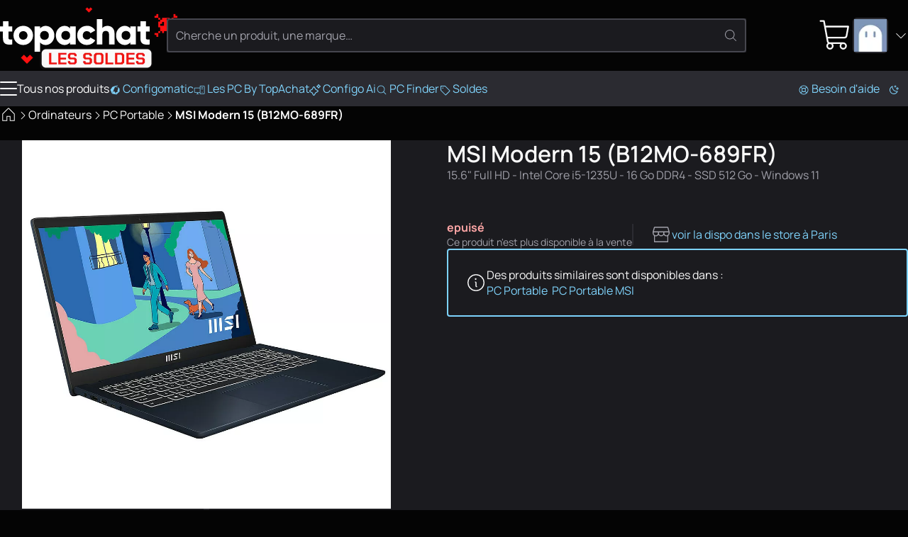

--- FILE ---
content_type: text/html
request_url: https://www.topachat.com/pages/detail2_cat_est_ordinateurs_puis_rubrique_est_wport_puis_ref_est_in20020745.html
body_size: 20816
content:
<!DOCTYPE html>
<html lang="fr-FR">

<head>
	<meta charset="utf-8" />
	<link rel="icon" href="/favicon.png" />
	<link rel="shortcut icon" href="/favicon.ico" type="image/x-icon" />
	<link rel="preconnect" href="https://media.topachat.com">
	<link rel="preconnect" href="https://plausible.io">
	<link rel="preconnect" href="https://tracking.groupe-ldlc.com/">
	<link rel="apple-touch-icon" href="/apple-touch-icon.png" />
	<link rel="apple-touch-icon" sizes="57x57" href="/apple-touch-icon-57x57.png" />
	<link rel="apple-touch-icon" sizes="72x72" href="/apple-touch-icon-72x72.png" />
	<link rel="apple-touch-icon" sizes="76x76" href="/apple-touch-icon-76x76.png" />
	<link rel="apple-touch-icon" sizes="114x114" href="/apple-touch-icon-114x114.png" />
	<link rel="apple-touch-icon" sizes="120x120" href="/apple-touch-icon-120x120.png" />
	<link rel="apple-touch-icon" sizes="144x144" href="/apple-touch-icon-144x144.png" />
	<link rel="apple-touch-icon" sizes="152x152" href="/apple-touch-icon-152x152.png" />
	<link rel="apple-touch-icon" sizes="180x180" href="/apple-touch-icon-180x180.png" />
	<meta name="viewport"
		content="width=device-width, initial-scale=1,initial-scale=1.0, maximum-scale=1.0, user-scalable=0, interactive-widget=resizes-content" />
	<script>
		(function () {
			const theme_storage = localStorage.getItem('color_theme')
			if (theme_storage && ['dark', 'light'].includes(theme_storage)) {
				document.documentElement.setAttribute('colortheme', theme_storage)
			} else {
				// const preferred = window.matchMedia('(prefers-color-scheme: dark)').matches ? 'dark' : 'light'
				const preferred = 'dark'
				document.documentElement.setAttribute('colortheme', preferred)
				localStorage.setItem('color_theme', preferred)
			}
			const display_mode_storage = localStorage.getItem('display_mode')
			if (display_mode_storage && ['grid', 'list'].includes(display_mode_storage)) {
				document.documentElement.setAttribute('display_mode', display_mode_storage)
			}
		})()

	</script>
	
		<link href="/_app/immutable/assets/Dialog.Bwr4HU-m.css" rel="stylesheet">
		<link href="/_app/immutable/assets/DamImage.BZEtQYil.css" rel="stylesheet">
		<link href="/_app/immutable/assets/Avatar.C545RcSr.css" rel="stylesheet">
		<link href="/_app/immutable/assets/ProductMainImage.JTYy6tHu.css" rel="stylesheet">
		<link href="/_app/immutable/assets/ProductProvider.EFX5Ec0V.css" rel="stylesheet">
		<link href="/_app/immutable/assets/ProductCard.Cdw2EtkU.css" rel="stylesheet">
		<link href="/_app/immutable/assets/SocialMediaLinks.DcRjxCDS.css" rel="stylesheet">
		<link href="/_app/immutable/assets/Popover.R3i1NgD5.css" rel="stylesheet">
		<link href="/_app/immutable/assets/DropDown.wDt1COKT.css" rel="stylesheet">
		<link href="/_app/immutable/assets/Message.CtrhwSUH.css" rel="stylesheet">
		<link href="/_app/immutable/assets/ToastAlert.CNbZYfa_.css" rel="stylesheet">
		<link href="/_app/immutable/assets/FileUpload.ChMT7fpZ.css" rel="stylesheet">
		<link href="/_app/immutable/assets/0._swn6JO1.css" rel="stylesheet">
		<link href="/_app/immutable/assets/Breadcrumb.bHe9oW2o.css" rel="stylesheet">
		<link href="/_app/immutable/assets/Carousel.SSrkBvOj.css" rel="stylesheet">
		<link href="/_app/immutable/assets/ComboBox.fkQDwMlP.css" rel="stylesheet">
		<link href="/_app/immutable/assets/3dmark-new-logo-colour.CWD6-sSH.css" rel="stylesheet">
		<link href="/_app/immutable/assets/AddCart.eEWIW955.css" rel="stylesheet">
		<link href="/_app/immutable/assets/PcPerformance.UGMU0B1Q.css" rel="stylesheet">
		<link href="/_app/immutable/assets/Lightbox.C44-czcp.css" rel="stylesheet">
		<link href="/_app/immutable/assets/Bender.18XeRXRh.css" rel="stylesheet">
		<link href="/_app/immutable/assets/ThresholdTextarea.CN7AO9ih.css" rel="stylesheet">
		<link href="/_app/immutable/assets/21.l5lR8514.css" rel="stylesheet">
		<link href="/_app/immutable/assets/product_info.DqeiiinC.css" rel="stylesheet"><!--2bqreu--><script src="https://plausible.io/js/script.manual.pageview-props.revenue.tagged-events.js" data-domain="topachat.com" defer></script><!----><!----><!--dj6bm9--><meta property="og:site_name" content="TopAchat"/> <meta name="description" content="PC Portable - MSI Modern 15 (B12MO-689FR) - Top Achat - 15.6&quot; Full HD - Intel Core i5-1235U - 16 Go DDR4 - SSD 512 Go - Windows 11"/> <meta name="robots" content="index, follow"/> <!--[--><link rel="canonical" href="https://www.topachat.com/pages/detail2_cat_est_ordinateurs_puis_rubrique_est_wport_puis_ref_est_in20020745.html"/><!--]--> <!--[--><meta property="og:type" content="product"/><!--]--> <!--[--><meta property="og:url" content="https://www.topachat.com/pages/detail2_cat_est_ordinateurs_puis_rubrique_est_wport_puis_ref_est_in20020745.html"/> <meta property="twitter:url" content="https://www.topachat.com/pages/detail2_cat_est_ordinateurs_puis_rubrique_est_wport_puis_ref_est_in20020745.html"/><!--]--> <!--[--><meta property="og:image" content="https://media.topachat.com/media/s500/6490228367751d253f660b86.webp"/> <meta property="twitter:image" content="https://media.topachat.com/media/s500/6490228367751d253f660b86.webp"/><!--]--> <meta property="og:title" content="MSI Modern 15 (B12MO-689FR) - PC Portable - Top Achat"/> <meta property="twitter:title" content="MSI Modern 15 (B12MO-689FR) - PC Portable - Top Achat"/> <meta property="og:description" content="PC Portable - MSI Modern 15 (B12MO-689FR) - Top Achat - 15.6&quot; Full HD - Intel Core i5-1235U - 16 Go DDR4 - SSD 512 Go - Windows 11"/> <meta property="twitter:description" content="PC Portable - MSI Modern 15 (B12MO-689FR) - Top Achat - 15.6&quot; Full HD - Intel Core i5-1235U - 16 Go DDR4 - SSD 512 Go - Windows 11"/><!----><!--i9b7qq--><!----><script type="application/ld+json">[{"@context":"http://schema.org","@type":"BreadcrumbList","itemListElement":[{"@type":"ListItem","position":1,"item":{"@id":"/ordinateurs","name":"Ordinateurs"}},{"@type":"ListItem","position":2,"item":{"@id":"/pages/produits_cat_est_ordinateurs_puis_rubrique_est_wport.html","name":"PC Portable"}},{"@type":"ListItem","position":3,"item":{"@id":"/pages/detail2_cat_est_ordinateurs_puis_rubrique_est_wport_puis_ref_est_in20020745.html","name":"MSI Modern 15 (B12MO-689FR)"}}]},{"@context":"http://schema.org","@type":"Product","name":"MSI Modern 15 (B12MO-689FR)","description":"15.6\" Full HD - Intel Core i5-1235U - 16 Go DDR4 - SSD 512 Go - Windows 11","sku":"in20020745","mpn":"9S7-15H114-689","image":"https://media.topachat.com/s1000/6490228367751d253f660b86.jpg","brand":{"@type":"Brand","name":"MSI"},"offers":{"@type":"Offer","priceCurrency":"EUR","availability":"OutOfStock","itemCondition":"NewCondition","price":"649.99","priceValidUntil":"2026-02-01","url":"https://www.topachat.com/pages/detail2_cat_est_ordinateurs_puis_rubrique_est_wport_puis_ref_est_in20020745.html"}}]</script><!----><!----><title>MSI Modern 15 (B12MO-689FR) - PC Portable - Top Achat</title>
</head>

<body>
	<div style="display: contents"><!--[--><!--[--><!----><!----> <!----> <header id="main-header" class="site-header svelte-1nnh6qg stuck"><div class="content-wrapper content-wrapper--with-padding svelte-1nnh6qg"><div class="site-nav svelte-1nnh6qg"><span class="burger svelte-1nnh6qg"><button aria-label="Menu" class="burger unstyled-button svelte-13vnq2f"><span class="burger-btn svelte-13vnq2f"><span class="bar top svelte-13vnq2f"></span> <span class="bar middle svelte-13vnq2f"></span> <span class="bar bottom svelte-13vnq2f"></span></span> <!----></button><!----></span> <a class="logo svelte-1nnh6qg" href="/" aria-label="TopAchat"><!--[--><span class="logo__deco logo__deco--desktop svelte-1nnh6qg"><span class="dam_image-wrapper svelte-1of30hg"><!--[!--><!--]--> <picture class="dam_image lightmode svelte-1of30hg"><source type="image/webp" srcset="https://media.topachat.com/media/s50/694a759c33ce640e9c4c3603.webp 50w,https://media.topachat.com/media/s60/694a759c33ce640e9c4c3603.webp 60w,https://media.topachat.com/media/s100/694a759c33ce640e9c4c3603.webp 100w,https://media.topachat.com/media/s150/694a759c33ce640e9c4c3603.webp 150w,https://media.topachat.com/media/s200/694a759c33ce640e9c4c3603.webp 200w,https://media.topachat.com/media/s300/694a759c33ce640e9c4c3603.webp 300w,https://media.topachat.com/media/s350/694a759c33ce640e9c4c3603.webp 350w,https://media.topachat.com/media/s400/694a759c33ce640e9c4c3603.webp 400w,https://media.topachat.com/media/s500/694a759c33ce640e9c4c3603.webp 500w,https://media.topachat.com/media/s550/694a759c33ce640e9c4c3603.webp 550w,https://media.topachat.com/media/s600/694a759c33ce640e9c4c3603.webp 600w,https://media.topachat.com/media/s750/694a759c33ce640e9c4c3603.webp 750w,https://media.topachat.com/media/s850/694a759c33ce640e9c4c3603.webp 850w,https://media.topachat.com/media/s950/694a759c33ce640e9c4c3603.webp 950w,https://media.topachat.com/media/s1000/694a759c33ce640e9c4c3603.webp 1000w" sizes="500px" width="500" height="180"/> <img src="https://media.topachat.com/media/s500/694a759c33ce640e9c4c3603.jpg" alt="Decoration" width="500" height="180" fetchpriority="auto" decoding="auto" class="svelte-1of30hg"/><!----></picture></span><!----></span><!--]--> <!--[--><span class="logo__deco logo__deco--mobile svelte-1nnh6qg"><span class="dam_image-wrapper svelte-1of30hg"><!--[!--><!--]--> <picture class="dam_image lightmode svelte-1of30hg"><source type="image/webp" srcset="https://media.topachat.com/media/s50/694a855d3a3f941bfa7fbb26.webp 50w,https://media.topachat.com/media/s60/694a855d3a3f941bfa7fbb26.webp 60w,https://media.topachat.com/media/s100/694a855d3a3f941bfa7fbb26.webp 100w,https://media.topachat.com/media/s150/694a855d3a3f941bfa7fbb26.webp 150w,https://media.topachat.com/media/s200/694a855d3a3f941bfa7fbb26.webp 200w,https://media.topachat.com/media/s300/694a855d3a3f941bfa7fbb26.webp 300w,https://media.topachat.com/media/s350/694a855d3a3f941bfa7fbb26.webp 350w,https://media.topachat.com/media/s400/694a855d3a3f941bfa7fbb26.webp 400w,https://media.topachat.com/media/s500/694a855d3a3f941bfa7fbb26.webp 500w,https://media.topachat.com/media/s550/694a855d3a3f941bfa7fbb26.webp 550w" sizes="280px" width="280" height="120"/> <img src="https://media.topachat.com/media/s300/694a855d3a3f941bfa7fbb26.jpg" alt="Decoration" width="280" height="120" fetchpriority="auto" decoding="auto" class="svelte-1of30hg"/><!----></picture></span><!----></span><!--]--> <svg version="1.1" viewBox="0 0 780.3 172.6" class="svelte-p61x7k"><path d="M63.9,66h-19.8v33.9c0,3.8,1.5,6.3,4.6,7.3,3.1,1,8.1,1.3,15.1,1v26.1c-18.3,1.9-30.9.2-38-5.3-7-5.4-10.6-15.1-10.6-29.1v-33.9H0v-27.6h15.3V11.5h28.8v26.8h19.8v27.6h0Z"></path><path d="M157.3,122.2c-9.9,9.8-21.9,14.7-36.1,14.7s-26.2-4.9-36.1-14.7c-9.9-9.8-14.8-21.8-14.8-36s4.9-26.2,14.8-36c9.8-9.8,21.9-14.7,36.1-14.7s26.2,4.9,36.1,14.7,14.8,21.8,14.8,36-4.9,26.2-14.8,36ZM105.5,102.6c4.2,4.2,9.5,6.3,15.7,6.3s11.5-2.1,15.7-6.3,6.3-9.6,6.3-16.3-2.1-12.1-6.3-16.3-9.5-6.3-15.7-6.3-11.5,2.1-15.7,6.3-6.3,9.6-6.3,16.3,2.1,12.1,6.3,16.3Z"></path><path d="M237.6,35.7c12.7,0,23.5,4.9,32.4,14.7,9,9.8,13.4,21.8,13.4,36s-4.5,26.2-13.4,36c-9,9.8-19.8,14.7-32.4,14.7s-21.8-5.9-28.6-13.7v49.4h-28.8V38.4h28.8v11c6.8-7.8,16.3-13.7,28.6-13.7ZM215.5,103.3c4.3,4.2,9.8,6.3,16.4,6.3s12.1-2.1,16.4-6.3c4.3-4.2,6.4-9.9,6.4-17.1s-2.1-12.9-6.4-17.1-9.8-6.3-16.4-6.3-12.1,2.1-16.4,6.3-6.4,9.9-6.4,17.1,2.1,12.9,6.4,17.1h0Z"></path><path d="M365.6,38.4h28.8v95.9h-28.8v-11c-6.8,7.8-16.3,13.7-28.6,13.7s-23.5-4.9-32.4-14.7-13.4-21.8-13.4-36,4.5-26.2,13.4-36,19.8-14.7,32.4-14.7,21.8,5.9,28.6,13.7v-11h0ZM326.3,103.3c4.2,4.2,9.7,6.3,16.5,6.3s12.3-2.1,16.5-6.3,6.3-9.9,6.3-17.1-2.1-12.9-6.3-17.1-9.7-6.3-16.5-6.3-12.3,2.1-16.5,6.3-6.3,9.9-6.3,17.1,2.1,12.9,6.3,17.1h0Z"></path><path d="M453.3,136.9c-14.6,0-26.7-4.9-36.3-14.6-9.7-9.7-14.5-21.7-14.5-36.1s4.8-26.3,14.5-36.1c9.7-9.7,21.8-14.6,36.3-14.6s17.7,2.2,25.4,6.7c7.7,4.5,13.7,10.4,17.9,17.8l-25.1,14.6c-3.5-7.2-9.7-10.7-18.6-10.7s-11.4,2.1-15.5,6.2c-4.1,4.2-6.1,9.5-6.1,16s2,11.9,6.1,16c4.1,4.2,9.3,6.2,15.5,6.2,9.1,0,15.3-3.6,18.6-10.7l25.1,14.4c-4.2,7.5-10.2,13.6-17.8,18-7.7,4.5-16.2,6.7-25.5,6.7h0Z"></path><path d="M561.1,35.7c10.2,0,18.8,3.5,25.6,10.6,6.8,7,10.3,16.7,10.3,29.2v58.9h-28.8v-54.7c0-5.6-1.6-9.9-4.7-12.9s-7.1-4.5-12-4.5-9.8,1.7-13,5c-3.2,3.3-4.8,8.2-4.8,14.8v52.3h-28.8V0h28.8v47.4c5.8-7.8,14.9-11.7,27.4-11.7h0Z"></path><path d="M679.5,38.4h28.8v95.9h-28.8v-11c-6.8,7.8-16.3,13.7-28.6,13.7s-23.5-4.9-32.4-14.7c-9-9.8-13.4-21.8-13.4-36s4.5-26.2,13.4-36,19.8-14.7,32.4-14.7,21.8,5.9,28.6,13.7v-11h0ZM640.2,103.3c4.2,4.2,9.7,6.3,16.5,6.3s12.3-2.1,16.5-6.3,6.3-9.9,6.3-17.1-2.1-12.9-6.3-17.1-9.7-6.3-16.5-6.3-12.3,2.1-16.5,6.3-6.3,9.9-6.3,17.1,2.1,12.9,6.3,17.1h0Z"></path><path d="M780.3,66h-19.8v33.9c0,3.8,1.5,6.3,4.6,7.3,3.1,1,8.1,1.3,15.2,1v26.1c-18.3,1.9-30.9.2-38-5.3-7-5.4-10.5-15.1-10.5-29.1v-33.9h-15.3v-27.6h15.3V11.5h28.8v26.8h19.8v27.6h0Z"></path></svg><!----></a></div> <div class="search-bar svelte-1nnh6qg"><form role="search" class="search-form svelte-1lj5d30"><div class="search-form__input svelte-1lj5d30"><div class="input__with-icon"><input type="text" class="input" value="" placeholder="Cherche un produit, une marque…" autocomplete="off"/> <button class="input__icon" type="submit"><span role="img" aria-label="magnify" class="svg-icon icon" style="--icon_url: url(/icons/magnify.svg);"></span><!----></button></div><!----></div> <!--[!--><!--]--></form><!----></div> <div class="user-nav svelte-1nnh6qg"><button data-a11y-dialog-show="modal-search" class="unstyled-button user-nav-search search-icon svelte-1nnh6qg" title="Rechercher"><span role="img" aria-label="Rechercher" class="svg-icon icon" style="--icon_url: url(/icons/magnify.svg);"></span><!----></button> <!--[!--><!--]--><!----> <a href="https://secure.topachat.com/cart" class="unstyled-link user-nav-cart svelte-1nnh6qg" aria-label="0 produit dans ton panier"><span role="img" aria-label="Mon Panier" class="svg-icon icon" style="--icon_url: url(/icons/cart.svg);"></span><!----> <!--[!--><!--]--></a> <div class="dropdown__wrapper svelte-rx1mn7"><button type="button" role="combobox" aria-controls="drop-header-user-nav" popovertarget="drop-header-user-nav" aria-expanded="false" aria-label="Ouvrir le menu utilisateur" class="trigger svelte-okkiwd"><span class="dropdown__label"><div class="user-nav-account svelte-1nnh6qg"><span class="avatar svelte-e7d6ey"><svelte-css-wrapper style="display: contents; --border_radius: 5px;"><span class="dam_image-wrapper svelte-1of30hg"><!--[!--><!--]--> <picture class="dam_image lightmode svelte-1of30hg"><source type="image/webp" srcset="https://media.topachat.com/media/s50/64132c088b47ab4260020cca.webp 50w,https://media.topachat.com/media/s60/64132c088b47ab4260020cca.webp 60w,https://media.topachat.com/media/s100/64132c088b47ab4260020cca.webp 100w" sizes="(min-width: 1024px) 50px,30px" width="50" height="50"/> <img src="https://media.topachat.com/media/s50/64132c088b47ab4260020cca.jpg" alt="Avatar" width="50" height="50" fetchpriority="auto" decoding="auto" class="svelte-1of30hg"/><!----></picture></span><!----></svelte-css-wrapper> <!--[!--><!--]--></span><!----> <span role="img" aria-label="Mon Panier" class="svg-icon icon" style="--icon_url: url(/icons/arrow-down.svg);"></span><!----></div><!----></span><!----></button> <div id="drop-header-user-nav" popover="auto" class="contents custom-scroll svelte-okkiwd"><div class="dropdown"><div class="dropdown__contents svelte-rx1mn7" role="presentation"><!--[!--><a class="dropdown-item unstyled-link" href="https://secure.topachat.com/Login/Login"><span role="img" aria-label="login" class="svg-icon icon" style="--icon_url: url(/icons/login.svg);"></span><!---->Me connecter</a> <a class="dropdown-item unstyled-link" href="https://secure.topachat.com/Account"><span role="img" aria-label="customer" class="svg-icon icon" style="--icon_url: url(/icons/customer.svg);"></span><!---->Mon compte client</a> <button title="Mode sombre / Clair" class="unstyled-button darkmode-toggle dropdown-item svelte-zx816h"><span role="img" aria-label="darkmode" class="svg-icon icon" style="--icon_url: url(/icons/darkmode.svg);"></span><!---->Mode sombre <input class="toggle" type="checkbox"/></button><!----><!--]--><!----></div></div><!----></div><!----></div><!----></div></div> <div class="main-menu svelte-1nnh6qg"><nav class="top_bar svelte-cedkck"><div class="content-wrapper top_bar__wrapper svelte-cedkck"><div class="top_bar__start svelte-cedkck"><div class="link link-burger svelte-cedkck"><button aria-label="Menu" class="burger unstyled-button svelte-13vnq2f"><span class="burger-btn svelte-13vnq2f"><span class="bar top svelte-13vnq2f"></span> <span class="bar middle svelte-13vnq2f"></span> <span class="bar bottom svelte-13vnq2f"></span></span> <!---->Tous nos produits<!----></button><!----></div> <!--[--><a href="/configomatic" class="link svelte-cedkck"><!--[--><span role="img" aria-label="configo" class="svg-icon icon" style="--icon_url: url(/icons/configo.svg);"></span><!--]--> Configomatic</a><a href="/p/content/offre-pc" class="link svelte-cedkck"><!--[--><span role="img" aria-label="pc" class="svg-icon icon" style="--icon_url: url(/icons/pc.svg);"></span><!--]--> Les PC By TopAchat</a><a href="/configomatic_ai" class="link svelte-cedkck"><!--[--><span role="img" aria-label="ai" class="svg-icon icon" style="--icon_url: url(/icons/ai.svg);"></span><!--]--> Configo Ai</a><a href="/pc-finder" class="link svelte-cedkck"><!--[--><span role="img" aria-label="magnify" class="svg-icon icon" style="--icon_url: url(/icons/magnify.svg);"></span><!--]--> PC Finder</a><a href="/p/bons-plans" class="link svelte-cedkck" style="--light_text_color: #ffffff; --dark_text_color: #ffffff; --light_background_color: #B90000; --dark_background_color: #B90000; --light_hover_color: #9F0202; --dark_hover_color: #9F0202;"><!--[--><span role="img" aria-label="deal" class="svg-icon icon" style="--icon_url: url(/icons/deal.svg);"></span><!--]--> Soldes</a><!--]--></div> <div class="top_bar__end svelte-cedkck"><!--[--><a href="/p/assistance" class="link svelte-cedkck"><!--[--><span role="img" aria-label="buoy" class="svg-icon icon" style="--icon_url: url(/icons/buoy.svg);"></span><!--]--> Besoin d'aide</a><!--]--> <span class="link link--no-padding svelte-cedkck"><button title="Mode sombre / Clair" class="unstyled-button darkmode-toggle svelte-17ogdd2"><span role="img" aria-label="darkmode" class="svg-icon icon" style="--icon_url: url(/icons/darkmode.svg);"></span><!----></button><!----></span></div></div></nav><!----> <!--[!--><!--]--><!----></div></header><!----> <div class="content-main svelte-12qhfyh"><!--[!--><!----><!----> <!--[!--><!--]--> <div class="breadcrumb svelte-i9b7qq"><div class="content-wrapper content-wrapper--with-padding"><!--[--><nav class="breadcrumb detail2 svelte-mhuuw7"><span class="breadcrumb__item svelte-mhuuw7"><a href="/" class="unstyled-link unstyled-link--with-hover"><!--[--><svelte-css-wrapper style="display: contents; --font_size: 24px;"><span role="img" aria-label="Accueil" class="svg-icon icon" style="--icon_url: url(/icons/home.svg);"></span><!----></svelte-css-wrapper><!--]--></a> <span class="breadcrumb__icon svelte-mhuuw7"><span role="img" aria-label="arrow-right" class="svg-icon icon" style="--icon_url: url(/icons/arrow-right.svg);"></span><!----></span><!----></span><!----> <!--[--><span class="breadcrumb__item svelte-mhuuw7"><a href="/ordinateurs" class="unstyled-link unstyled-link--with-hover"><!--[!-->Ordinateurs<!--]--></a> <span class="breadcrumb__icon svelte-mhuuw7"><span role="img" aria-label="arrow-right" class="svg-icon icon" style="--icon_url: url(/icons/arrow-right.svg);"></span><!----></span><!----></span><span class="breadcrumb__item svelte-mhuuw7"><a href="/pages/produits_cat_est_ordinateurs_puis_rubrique_est_wport.html" class="unstyled-link unstyled-link--with-hover"><!--[!-->PC Portable<!--]--></a> <span class="breadcrumb__icon svelte-mhuuw7"><span role="img" aria-label="arrow-right" class="svg-icon icon" style="--icon_url: url(/icons/arrow-right.svg);"></span><!----></span><!----></span><!--]--> <span class="breadcrumb__item svelte-mhuuw7"><strong>MSI Modern 15 (B12MO-689FR)</strong><!----></span></nav><!--]--><!----></div></div> <div class="product-sheet"><div class="product-main svelte-i9b7qq"><div class="content-wrapper content-wrapper--with-padding svelte-i9b7qq"><div class="product-main svelte-xhjgzq"><div class="product-main__gallery svelte-xhjgzq"><div class="gallery svelte-1xqz3hq"><div class="carousel svelte-1xqz3hq"><div class="carousel svelte-8ojyxu" style="--elements_per_slide_desk:1;--elements_per_slide_tablet:1;--elements_per_slide_mobile:1;"><div class="carousel__viewport svelte-8ojyxu"><div class="carousel__container svelte-8ojyxu"><button class="carousel__slide svelte-1xqz3hq" aria-label="Afficher l'image en grand"><div><!--[--><svelte-css-wrapper style="display: contents; --border_radius: 4px;"><span class="dam_image-wrapper svelte-1of30hg"><!--[!--><!--]--> <picture class="dam_image lightmode svelte-1of30hg"><source type="image/webp" srcset="https://media.topachat.com/media/s100/6490228367751d253f660b86.webp 100w,https://media.topachat.com/media/s200/6490228367751d253f660b86.webp 200w,https://media.topachat.com/media/s300/6490228367751d253f660b86.webp 300w,https://media.topachat.com/media/s350/6490228367751d253f660b86.webp 350w,https://media.topachat.com/media/s400/6490228367751d253f660b86.webp 400w,https://media.topachat.com/media/s500/6490228367751d253f660b86.webp 500w,https://media.topachat.com/media/s1000/6490228367751d253f660b86.webp 1000w" sizes="(min-width: 1024px) 540px, (min-width: 700px) 700px, 100vw" width="540" height="540"/> <img src="https://media.topachat.com/media/s550/6490228367751d253f660b86.jpg" alt="MSI Modern 15 (B12MO-689FR)" width="540" height="540" fetchpriority="high" decoding="async" class="svelte-1of30hg"/><!----></picture></span><!----></svelte-css-wrapper><!--]--><!----></div></button> <!--[--><!--[--><button class="carousel__slide mobile-only svelte-1xqz3hq" aria-label="Afficher l'image en grand"><div><span class="dam_image-wrapper svelte-1of30hg"><!--[!--><!--]--> <picture class="dam_image lightmode svelte-1of30hg"><source type="image/webp" srcset="https://media.topachat.com/media/s50/64902289e5336702ca7632f3.webp 50w,https://media.topachat.com/media/s60/64902289e5336702ca7632f3.webp 60w,https://media.topachat.com/media/s100/64902289e5336702ca7632f3.webp 100w,https://media.topachat.com/media/s150/64902289e5336702ca7632f3.webp 150w,https://media.topachat.com/media/s200/64902289e5336702ca7632f3.webp 200w,https://media.topachat.com/media/s300/64902289e5336702ca7632f3.webp 300w,https://media.topachat.com/media/s350/64902289e5336702ca7632f3.webp 350w,https://media.topachat.com/media/s400/64902289e5336702ca7632f3.webp 400w,https://media.topachat.com/media/s500/64902289e5336702ca7632f3.webp 500w,https://media.topachat.com/media/s550/64902289e5336702ca7632f3.webp 550w,https://media.topachat.com/media/s600/64902289e5336702ca7632f3.webp 600w,https://media.topachat.com/media/s750/64902289e5336702ca7632f3.webp 750w,https://media.topachat.com/media/s850/64902289e5336702ca7632f3.webp 850w" sizes="(min-width: 1024px) 440px, (min-width: 700px) 700px, 100vw" width="440" height="440"/> <img src="https://media.topachat.com/media/s500/64902289e5336702ca7632f3.jpg" alt="MSI Modern 15 (B12MO-689FR)" width="440" height="440" loading="lazy" fetchpriority="auto" decoding="auto" class="svelte-1of30hg"/><!----></picture></span><!----></div></button><button class="carousel__slide mobile-only svelte-1xqz3hq" aria-label="Afficher l'image en grand"><div><span class="dam_image-wrapper svelte-1of30hg"><!--[!--><!--]--> <picture class="dam_image lightmode svelte-1of30hg"><source type="image/webp" srcset="https://media.topachat.com/media/s50/6490228ad0b5a675234fc9d2.webp 50w,https://media.topachat.com/media/s60/6490228ad0b5a675234fc9d2.webp 60w,https://media.topachat.com/media/s100/6490228ad0b5a675234fc9d2.webp 100w,https://media.topachat.com/media/s150/6490228ad0b5a675234fc9d2.webp 150w,https://media.topachat.com/media/s200/6490228ad0b5a675234fc9d2.webp 200w,https://media.topachat.com/media/s300/6490228ad0b5a675234fc9d2.webp 300w,https://media.topachat.com/media/s350/6490228ad0b5a675234fc9d2.webp 350w,https://media.topachat.com/media/s400/6490228ad0b5a675234fc9d2.webp 400w,https://media.topachat.com/media/s500/6490228ad0b5a675234fc9d2.webp 500w,https://media.topachat.com/media/s550/6490228ad0b5a675234fc9d2.webp 550w,https://media.topachat.com/media/s600/6490228ad0b5a675234fc9d2.webp 600w,https://media.topachat.com/media/s750/6490228ad0b5a675234fc9d2.webp 750w,https://media.topachat.com/media/s850/6490228ad0b5a675234fc9d2.webp 850w" sizes="(min-width: 1024px) 440px, (min-width: 700px) 700px, 100vw" width="440" height="440"/> <img src="https://media.topachat.com/media/s500/6490228ad0b5a675234fc9d2.jpg" alt="MSI Modern 15 (B12MO-689FR)" width="440" height="440" loading="lazy" fetchpriority="auto" decoding="auto" class="svelte-1of30hg"/><!----></picture></span><!----></div></button><button class="carousel__slide mobile-only svelte-1xqz3hq" aria-label="Afficher l'image en grand"><div><span class="dam_image-wrapper svelte-1of30hg"><!--[!--><!--]--> <picture class="dam_image lightmode svelte-1of30hg"><source type="image/webp" srcset="https://media.topachat.com/media/s50/6490228c534d09223d018d1d.webp 50w,https://media.topachat.com/media/s60/6490228c534d09223d018d1d.webp 60w,https://media.topachat.com/media/s100/6490228c534d09223d018d1d.webp 100w,https://media.topachat.com/media/s150/6490228c534d09223d018d1d.webp 150w,https://media.topachat.com/media/s200/6490228c534d09223d018d1d.webp 200w,https://media.topachat.com/media/s300/6490228c534d09223d018d1d.webp 300w,https://media.topachat.com/media/s350/6490228c534d09223d018d1d.webp 350w,https://media.topachat.com/media/s400/6490228c534d09223d018d1d.webp 400w,https://media.topachat.com/media/s500/6490228c534d09223d018d1d.webp 500w,https://media.topachat.com/media/s550/6490228c534d09223d018d1d.webp 550w,https://media.topachat.com/media/s600/6490228c534d09223d018d1d.webp 600w,https://media.topachat.com/media/s750/6490228c534d09223d018d1d.webp 750w,https://media.topachat.com/media/s850/6490228c534d09223d018d1d.webp 850w" sizes="(min-width: 1024px) 440px, (min-width: 700px) 700px, 100vw" width="440" height="440"/> <img src="https://media.topachat.com/media/s500/6490228c534d09223d018d1d.jpg" alt="MSI Modern 15 (B12MO-689FR)" width="440" height="440" loading="lazy" fetchpriority="auto" decoding="auto" class="svelte-1of30hg"/><!----></picture></span><!----></div></button><button class="carousel__slide mobile-only svelte-1xqz3hq" aria-label="Afficher l'image en grand"><div><span class="dam_image-wrapper svelte-1of30hg"><!--[!--><!--]--> <picture class="dam_image lightmode svelte-1of30hg"><source type="image/webp" srcset="https://media.topachat.com/media/s50/6490228d84bbe020fa3a4a6a.webp 50w,https://media.topachat.com/media/s60/6490228d84bbe020fa3a4a6a.webp 60w,https://media.topachat.com/media/s100/6490228d84bbe020fa3a4a6a.webp 100w,https://media.topachat.com/media/s150/6490228d84bbe020fa3a4a6a.webp 150w,https://media.topachat.com/media/s200/6490228d84bbe020fa3a4a6a.webp 200w,https://media.topachat.com/media/s300/6490228d84bbe020fa3a4a6a.webp 300w,https://media.topachat.com/media/s350/6490228d84bbe020fa3a4a6a.webp 350w,https://media.topachat.com/media/s400/6490228d84bbe020fa3a4a6a.webp 400w,https://media.topachat.com/media/s500/6490228d84bbe020fa3a4a6a.webp 500w,https://media.topachat.com/media/s550/6490228d84bbe020fa3a4a6a.webp 550w,https://media.topachat.com/media/s600/6490228d84bbe020fa3a4a6a.webp 600w,https://media.topachat.com/media/s750/6490228d84bbe020fa3a4a6a.webp 750w,https://media.topachat.com/media/s850/6490228d84bbe020fa3a4a6a.webp 850w" sizes="(min-width: 1024px) 440px, (min-width: 700px) 700px, 100vw" width="440" height="440"/> <img src="https://media.topachat.com/media/s500/6490228d84bbe020fa3a4a6a.jpg" alt="MSI Modern 15 (B12MO-689FR)" width="440" height="440" loading="lazy" fetchpriority="auto" decoding="auto" class="svelte-1of30hg"/><!----></picture></span><!----></div></button><!--]--><!--]--><!----></div></div> <!--[!--><!--]--> <!--[!--><!--]--></div><!----></div> <!--[--><menu class="thumbnails svelte-1xqz3hq"><!--[--><button class="thumbnail svelte-1xqz3hq" aria-label="Afficher l'image 1 en grand" style="--background-image: url(https://media.topachat.com/media/s100/64902289e5336702ca7632f3.webp);"></button><button class="thumbnail svelte-1xqz3hq" aria-label="Afficher l'image 2 en grand" style="--background-image: url(https://media.topachat.com/media/s100/6490228ad0b5a675234fc9d2.webp);"></button><button class="thumbnail svelte-1xqz3hq" aria-label="Afficher l'image 3 en grand" style="--background-image: url(https://media.topachat.com/media/s100/6490228c534d09223d018d1d.webp);"></button><button class="thumbnail svelte-1xqz3hq" aria-label="Afficher l'image 4 en grand" style="--background-image: url(https://media.topachat.com/media/s100/6490228d84bbe020fa3a4a6a.webp);"></button><!--]--> <!--[!--><!--]--></menu><!--]--></div> <!--[!--><!--]--><!----><!----></div> <div class="product-main__content svelte-xhjgzq"><div class="product-main__infos svelte-xhjgzq"><h1 class="label-product svelte-xhjgzq">MSI Modern 15 (B12MO-689FR)</h1> <svelte-css-wrapper style="display: contents; --special_offer_font_size: 1.05rem; --special_offer_icon_size: 26px;"><!--[!--><!--[!--><!--]--><!--]--><!----><!----></svelte-css-wrapper> <!--[!--><!--]--> <span class="sublabel svelte-xhjgzq">15.6" Full HD - Intel Core i5-1235U - 16 Go DDR4 - SSD 512 Go - Windows 11</span> <div class="advice-stars svelte-xhjgzq"><a href="#avis" class="reviews-link  svelte-xhjgzq"><!--[!--><!--]--></a></div></div> <div class="product-main__offer product-main__offer--top svelte-xhjgzq"><!--[!--><!--]--> <!--[--><!--[!--><!--]--> <div class="product-avail svelte-12t0lnl"><!--[!--><div class="product-avail__details svelte-12t0lnl"><strong class="product-avail__stock-label not-available svelte-12t0lnl">EPUISÉ</strong> <!--[!--><!--]--> <!--[--><div class="product-avail__stock-sublabel svelte-12t0lnl">Ce produit n'est plus disponible à la vente</div><!--]--> <!--[!--><!--]--> <!--[--><div class="product-avail__similar mobile-only svelte-12t0lnl"><div class="message message--info svelte-1uqoiy7"><span class="icon desktop-only svelte-1uqoiy7"><svelte-css-wrapper style="display: contents; --font_size: 30px;"><span role="img" aria-label="info" class="svg-icon icon" style="--icon_url: url(/icons/info.svg);"></span><!----></svelte-css-wrapper></span> <div class="message__content"><!--[!--><!--]--> <!---->Des produits similaires sont disponibles dans :<br/> <!--[--><a href="/pages/produits_cat_est_ordinateurs_puis_rubrique_est_wport.html">PC Portable</a>  <a href="/pages/produits_cat_est_ordinateurs_puis_rubrique_est_wport_puis_marque_est_MSI.html">PC Portable MSI</a>  <!--]--><!----></div></div><!----></div><!--]--></div><!--]--> <button data-a11y-dialog-show="dialog-shop-availability" type="button" class="product-avail__see-dispo unstyled-button btn--link svelte-12t0lnl"><span class="desktop-only product-avail__see-dispo-icon svelte-12t0lnl"><span role="img" aria-label="store" class="svg-icon icon" style="--icon_url: url(/icons/store.svg);"></span><!----></span> <span class="mobile-only">voir la dispo dans le store</span> <span class="desktop-only">voir la dispo dans le store à Paris</span></button></div> <!--[--><div class="desktop-only"><div class="message message--info svelte-1uqoiy7"><span class="icon desktop-only svelte-1uqoiy7"><svelte-css-wrapper style="display: contents; --font_size: 30px;"><span role="img" aria-label="info" class="svg-icon icon" style="--icon_url: url(/icons/info.svg);"></span><!----></svelte-css-wrapper></span> <div class="message__content"><!--[!--><!--]--> <!---->Des produits similaires sont disponibles dans :<br/> <!--[--><a href="/pages/produits_cat_est_ordinateurs_puis_rubrique_est_wport.html">PC Portable</a>  <a href="/pages/produits_cat_est_ordinateurs_puis_rubrique_est_wport_puis_marque_est_MSI.html">PC Portable MSI</a>  <!--]--><!----></div></div><!----></div><!--]--> <!--[!--><!--]--><!----> <!--[--><!--[!--><!--]--><!--]--><!--]--><!----> <!--[!--><!--]--> <div class="ops-btn mobile-only"></div><!----></div></div></div><!----> <!--[!--><!--]--> <!--[!--><!--]--></div></div> <!--[!--><!--]--> <div class="product-details-wrapper svelte-i9b7qq"><div class="product-details content-wrapper content-wrapper--with-padding svelte-11cyhk1"><a href="#description" class="tabs_nav__link unstyled-link product-description-link svelte-11cyhk1" data-current="true" data-target="description"><span class="label svelte-11cyhk1">Description</span> <span role="img" aria-label="arrow-up" class="mobile-only" style="--icon_url: url(/icons/arrow-up.svg);"></span><!----></a><!----> <a href="#fiche-technique" class="tabs_nav__link unstyled-link product-fiche-technique-link svelte-11cyhk1" data-current="false" data-target="fiche-technique"><span class="label svelte-11cyhk1">Fiche technique</span> <span role="img" aria-label="arrow-up" class="mobile-only" style="--icon_url: url(/icons/arrow-up.svg);"></span><!----></a><!----> <a href="#avis" class="tabs_nav__link unstyled-link product-avis-link svelte-11cyhk1" data-current="false" data-target="avis"><span class="label svelte-11cyhk1">0 avis de la communauté</span> <span role="img" aria-label="arrow-up" class="mobile-only" style="--icon_url: url(/icons/arrow-up.svg);"></span><!----></a><!----> <!--[--><div class="product-content product-description svelte-11cyhk1" id="description"><div class="commercial_content" id="description"><div><!----><div class="tacenter"><picture><source type="image/webp" srcset="https://media.topachat.com/media/s200/6196919b2cd9fe16f22f3dd0.webp"><source type="image/jpeg" srcset="https://media.topachat.com/media/s200/6196919b2cd9fe16f22f3dd0.jpg"><img        src="https://media.topachat.com/media/s200/6196919b2cd9fe16f22f3dd0.jpg"        alt="MSI Modern 15 (B12MO-689FR) (picto:863)"        width="200"        height="66"        loading="lazy"    /></picture>
    <br>
    <br>
</div>
<div class="tacenter"><strong><strong class="wysiwyg-font-size-fz32">Modern 15 (B12MO-689FR)</strong></strong>
</div>
<div class="tacenter"></div>
<div class="tacenter"><picture><source type="image/webp" srcset="https://media.topachat.com/media/s200/619670ee2cd9fe16f22f1708.webp"><source type="image/png" srcset="https://media.topachat.com/media/s200/619670ee2cd9fe16f22f1708.png"><img        src="https://media.topachat.com/media/s200/619670ee2cd9fe16f22f1708.png"        alt="MSI Modern 15 (B12MO-689FR) (picto:1036)"        width="200"        height="43"        loading="lazy"    /></picture><picture><source type="image/webp" srcset="https://media.topachat.com/media/s100/61a0f597a5c58356de7af221.webp"><source type="image/jpeg" srcset="https://media.topachat.com/media/s100/61a0f597a5c58356de7af221.jpg"><img        src="https://media.topachat.com/media/s100/61a0f597a5c58356de7af221.jpg"        alt="MSI Modern 15 (B12MO-689FR) (picto:1365)"        width="100"        height="60"        loading="lazy"    /></picture>
</div>
<br>
<div class="tmpl-02">
    <div class="bloc50">
        <p class="tacenter"><picture><source type="image/webp" srcset="https://media.topachat.com/media/s600/6490228f0a70f55b9b40e329.webp"><source type="image/jpeg" srcset="https://media.topachat.com/media/s600/6490228f0a70f55b9b40e329.jpg"><img        src="https://media.topachat.com/media/s600/6490228f0a70f55b9b40e329.jpg"        alt="MSI Modern 15 (B12MO-689FR) (image:4)"        width="600"        height="385"        loading="lazy"    /></picture>
        </p>
    </div>
    <div class="bloc50">
        <p><strong class="wysiwyg-font-size-fz18">LA MOBILITÉ EN TOUTE SIMPLICITÉ</strong>
            <br>  
            <br> Avec un châssis ultraléger de seulement 1,7 kg, le Modern 15 est totalement pensé pour vous accompagner où que vous alliez et ce sans vous encombrer. Vous pourrez vous déplacer et travailler partout et au mieux.
            <br>
            <br>
            <strong class="wysiwyg-font-size-fz18">DES PERFORMANCES IMPRESSIONNANTES</strong>
            <br>
            <br> Les ordinateurs portables de la série Modern intègrent les derniers processeurs <strong>Intel® Core™ i5 de 12ème génération</strong> accompagnés d'une carte graphique intégrée Intel® Iris® Xe. Cette association garantit une excellente productivité
            grâce à des performances élevées pour le travail multitâche et le divertissement.
            <br>
            <br>
            <strong class="wysiwyg-font-size-fz18">TAPEZ, CLIQUEZ, SWIPEZ !</strong>
            <br>
            <br> Avec un pavé tactile plus large permettant un contrôle du bout des doigt intuitif et réactif, les ordinateurs portables Modern vous permettent de travailler de manière confortable. Les charnières rotatives à 180° vous permettent de les placer
            à plat et la fonction Flip-n-Share facilitera le partage de l'écran avec les personnes qui vous font face. Le clavier propose une distance d'activation de seulement 1,5 mm qui rend l'expérience de frappe plus agréable. Enfin, le clavier full-size
            rétroéclairé permet de travailler plus facilement grâce à la présence du pavé numérique, et ce même dans un environnement sombre.</p>
    </div>
</div><!----></div> <!--[--><a href="/p/assistance/sav/produits-usages">Modalités de reprise d'un produit électronique usagé</a><!--]--></div><!----></div> <div class="product-content product-fiche svelte-11cyhk1" id="fiche-technique"><div class="technical_content" id="fiche-technique"><header><h2>Fiche technique MSI Modern 15 (B12MO-689FR)</h2> <ul><li><small>Ref MSI: 9S7-15H114-689</small></li> <!--[!--><!--]--> <!--[--><li><small><strong>Garantie Légale de conformité:</strong> <a href="/p/assistance/avant-ma-commande/garanties">2 ans</a></small></li><!--]--></ul></header> <div><!----><div class="carac"> <div class="caracTitle"><span class="caracTitleContent">Caractéristiques Techniques</span></div> <div class="caracLine" style=""> <div class="caracName">Ecran</div> <div class="caracDesc">15.6" (39,62 cm) / LCD IPS / 60 Hz<br> <b>Résolution :</b> Full HD (1920 x 1080)<br> <b>Type de dalle :</b> Anti-reflet<br> <b>Ecran tactile :</b> Non<br></div> </div> <div class="caracLine"> <div class="caracName">Processeur</div> <div class="caracDesc">Intel Core i5-1235U<br> <b>Cœurs :</b><br> <ul> <li>2 Performance-Cores 4.4 GHz Turbo</li> <li>8 Efficient-Cores 3.3 GHz Turbo</li> </ul> <b>Threads</b> : 12<br> <b>Cache :</b> 12 Mo</div> </div> <div class="caracLine"> <div class="caracName">Carte graphique</div> <div class="caracDesc">Pas de carte graphique dédiée<br> <b>Chipset graphique intégré :</b> Intel Iris Xe (1.20 GHz)<br></div> </div> <div class="caracLine"> <div class="caracName">Mémoire (RAM)</div> <div class="caracDesc">16 Go DDR4 (3200 MHz)<br> <b>Configuration :</b> Mémoire intégrée<br></div> </div> <div class="caracLine"> <div class="caracName">Stockage</div> <div class="caracDesc"><b>SSD :</b> 512 Go NVMe PCIe Gen3<br></div> </div> <div class="caracLine"> <div class="caracName">Système d'exploitation</div> <div class="caracDesc">Windows 11 Famille 64 bits<br></div> </div> <div class="caracLine"> <div class="caracName">Audio</div> <div class="caracDesc">Haut-parleurs stéréo 2 x 2W<br></div> </div> <div class="caracLine"> <div class="caracName">Connectique</div> <div class="caracDesc"><b>HDMI :</b> 1 (4K @ 30Hz)<br> <b>USB :</b><br> 1x Type-C USB 3.2 Gen 2 (avec DisplayPort Alt mode et technologie de charge)<br> 1x Type-A USB 3.2 Gen 2<br> 2x Type-A USB 2.0<br> <b>Audio :</b> 1 (combo casque / microphone)<br></div> </div> <div class="caracLine"> <div class="caracName">Connectivité</div> <div class="caracDesc"><b>Ethernet :</b> Non<b><br> Wi-Fi :</b> 802.11AX (Wi-Fi 6)<br> <b>Bluetooth :</b> 5.2</div> </div> <div class="caracLine"> <div class="caracName">Matériel</div> <div class="caracDesc"><b>Clavier :</b> AZERTY chiclet<br> <b>Clavier rétroéclairé :</b> Oui (rétroéclairage blanc)<br> <b>Pavé numérique</b> : Oui<br> <b>Webcam :</b> 1.3 MPx HD 720p / 30fps<br> <b>Lecteur optique :</b> Non<br> <b>Lecteur de cartes</b> : Micro SD<br> <b>Lecteur d'empreinte digitale :</b> Non<br></div> </div> <div class="caracLine"> <div class="caracName">Alimentation</div> <div class="caracDesc">Batterie Lithium-ion 3 cellules / 39.3 Wh<br> <b>Puissance d'alimentation :</b> 65 W<br></div> </div> <div class="caracLine"> <div class="caracName">Dimensions</div> <div class="caracDesc">36 x 24 x 2 cm</div> </div> <div class="caracLine"> <div class="caracName">Poids</div> <div class="caracDesc">1.7 Kg</div> </div> <div class="caracLine"> <div class="caracName">DAS</div> <div class="caracDesc"><b>DAS tronc</b> : 0.82 W/kg<br> <b>DAS membres</b> : 0.82 W/kg<br> <b>Définition</b> : Le débit d'absorption spécifique (DAS) local quantifie l'exposition de l'utilisateur aux ondes électromagnétiques de l'équipement concerné. Le DAS maximal autorisé est de 2 W/kg pour la tête et le tronc et de 4 W/kg pour les membres</div> </div> <div class="caracLine"> <div class="caracName">Indice de réparabilité</div> <div class="caracDesc">6.8/10</div> </div> </div><!----></div> <!--[!--><!--]--> <!--[!--><!--]--> <!--[!--><!--]--></div><!----></div> <div class="product-content product-reviews svelte-11cyhk1" id="avis"><section class="reviews" id="avis"><header class="reviews__header svelte-18uq07t"><!--[--><div class="message message--info svelte-1uqoiy7"><span class="icon desktop-only svelte-1uqoiy7"><svelte-css-wrapper style="display: contents; --font_size: 30px;"><span role="img" aria-label="info" class="svg-icon icon" style="--icon_url: url(/icons/info.svg);"></span><!----></svelte-css-wrapper></span> <div class="message__content"><!--[!--><!--]--> <div class="no-rating svelte-18uq07t">Aucun avis de la communauté pour le moment <button class="btn btn--outlined" data-a11y-dialog-show="review-form">Donne ton avis</button></div><!----></div></div><!--]--></header> <!--[!--><!--]--> <footer class="reviews__footer svelte-18uq07t"><small><a href="/p/collecte-des-avis">Comment sont collectés les avis ?</a></small></footer></section> <!--[!--><!--]--><!----><!----></div><!--]--></div><!----> <div class="product-cross content-wrapper content-wrapper--with-padding"><!--[!--><!--]--></div></div> <!--[--><div class="product-meta content-wrapper content-wrapper--with-padding svelte-i9b7qq"><div class="meta_links svelte-1fc4vbq"><!--[--><!--[--><div class="links_list"><p class="links_list__label svelte-1fc4vbq"><strong>Liste produits connexes:</strong></p> <ul class="unstyled-list links_list__list svelte-1fc4vbq"><!--[--><li class="links_list__item svelte-1fc4vbq"><a href="/pages/produits_cat_est_ordinateurs_puis_rubrique_est_wport_puis_f_est_2-27_27.html">Pc portable 16 Go de ram</a></li><li class="links_list__item svelte-1fc4vbq"><a href="/pages/produits_cat_est_ordinateurs_puis_rubrique_est_wport_puis_f_est_6-96_96.html">PC portable 512 Go de stockage</a></li><li class="links_list__item svelte-1fc4vbq"><a href="/pages/produits_cat_est_ordinateurs_puis_rubrique_est_wport_puis_f_est_306-2381.html">Pc portable avec clavier rétroéclairé</a></li><li class="links_list__item svelte-1fc4vbq"><a href="/pages/produits_cat_est_ordinateurs_puis_rubrique_est_wport_puis_f_est_706-11996.html">PC Portable Windows 11</a></li><li class="links_list__item svelte-1fc4vbq"><a href="/pages/produits_cat_est_ordinateurs_puis_rubrique_est_wport_puis_f_est_708-8321.html">PC Portable Full HD (1920 x 1080)</a></li><li class="links_list__item svelte-1fc4vbq"><a href="/pages/produits_cat_est_ordinateurs_puis_rubrique_est_wport_puis_f_est_711-8366.html">PC Portable Chipset Intel</a></li><li class="links_list__item svelte-1fc4vbq"><a href="/pages/produits_cat_est_ordinateurs_puis_rubrique_est_wport_puis_f_est_712-8373.html">PC Portable i5 Intel</a></li><li class="links_list__item svelte-1fc4vbq"><a href="/pages/produits_cat_est_ordinateurs_puis_rubrique_est_wport_puis_f_est_772-10147.html">Pc portable 15 pouces</a></li><li class="links_list__item svelte-1fc4vbq"><a href="/pages/produits_cat_est_ordinateurs_puis_rubrique_est_wport_puis_f_est_829-12028.html">Pc portable moins de 2kg</a></li><li class="links_list__item svelte-1fc4vbq"><a href="/pages/produits_cat_est_ordinateurs_puis_rubrique_est_wport_puis_f_est_855-12355.html">PC Portable Bureautique</a></li><!--]--></ul></div><!--]--><!--[--><div class="links_list"><p class="links_list__label svelte-1fc4vbq"><strong>Références connexes:</strong></p> <ul class="unstyled-list links_list__list svelte-1fc4vbq"><!--[--><li class="links_list__item svelte-1fc4vbq"><a href="/pages/detail2_cat_est_ordinateurs_puis_rubrique_est_wport_puis_ref_est_in20017417.html">ASUS Zenbook S 13 OLED (UM5302TA-LX376W)</a></li><li class="links_list__item svelte-1fc4vbq"><a href="/pages/detail2_cat_est_ordinateurs_puis_rubrique_est_wport_puis_ref_est_in20022038.html">MSI Katana 15 (B13VGK-1686FR) Dragon Station</a></li><li class="links_list__item svelte-1fc4vbq"><a href="/pages/detail2_cat_est_ordinateurs_puis_rubrique_est_wport_puis_ref_est_in20022223.html">ASUS Zenbook Duo (UX8406MA-QL032W)</a></li><li class="links_list__item svelte-1fc4vbq"><a href="/pages/detail2_cat_est_ordinateurs_puis_rubrique_est_wport_puis_ref_est_in20022357.html">Samsung Galaxy Book4 (NP750XGK-KG2FR)</a></li><!--]--></ul></div><!--]--><!--[--><div class="links_list"><p class="links_list__label svelte-1fc4vbq"><strong>Meilleures ventes de la catégorie :</strong></p> <ul class="unstyled-list links_list__list svelte-1fc4vbq"><!--[--><li class="links_list__item svelte-1fc4vbq"><a href="/pages/detail2_cat_est_ordinateurs_puis_rubrique_est_wport_puis_ref_est_in20028770.html">Gigabyte Gaming A16 (CVHI3FR894SH)</a></li><li class="links_list__item svelte-1fc4vbq"><a href="/pages/detail2_cat_est_ordinateurs_puis_rubrique_est_wport_puis_ref_est_in20028192.html">MSI Cyborg 15 (B2RWFKG-014FR)</a></li><li class="links_list__item svelte-1fc4vbq"><a href="/pages/detail2_cat_est_ordinateurs_puis_rubrique_est_wport_puis_ref_est_in20027057.html">MSI Vector 16 HX AI (A2XWHG-087FR)</a></li><li class="links_list__item svelte-1fc4vbq"><a href="/pages/detail2_cat_est_ordinateurs_puis_rubrique_est_wport_puis_ref_est_in20029825.html">Gigabyte Aero X16 (2WHA3FRC64DP) - Blanc</a></li><li class="links_list__item svelte-1fc4vbq"><a href="/pages/detail2_cat_est_ordinateurs_puis_rubrique_est_wport_puis_ref_est_in20030335.html">ASUS Vivobook 15 (X1504VA-BQ2875W)</a></li><li class="links_list__item svelte-1fc4vbq"><a href="/pages/detail2_cat_est_ordinateurs_puis_rubrique_est_wport_puis_ref_est_in20028461.html">Acer Predator Helios Neo 16 AI (PHN16-73-99SJ)</a></li><li class="links_list__item svelte-1fc4vbq"><a href="/pages/detail2_cat_est_ordinateurs_puis_rubrique_est_wport_puis_ref_est_in20027611.html">Aorus Master 18 (BZHC6FRD45SP)</a></li><li class="links_list__item svelte-1fc4vbq"><a href="/pages/detail2_cat_est_ordinateurs_puis_rubrique_est_wport_puis_ref_est_in20031130.html">Asus ROG Zephyrus OLED G16 (GU605CP-DR0W)</a></li><li class="links_list__item svelte-1fc4vbq"><a href="/pages/detail2_cat_est_ordinateurs_puis_rubrique_est_wport_puis_ref_est_in20031131.html">Asus ROG Zephyrus OLED G16 (GU605CP-DR9W)</a></li><li class="links_list__item svelte-1fc4vbq"><a href="/pages/detail2_cat_est_ordinateurs_puis_rubrique_est_wport_puis_ref_est_in20031165.html">Asus ROG Zephyrus OLED G16 (GU605CM-DICQR043X)</a></li><!--]--></ul></div><!--]--><!--]--> <div class="single_links svelte-1fc4vbq"><!--[--><!--[--><div class="single_links__item"><strong>Voir tous les produits dans:</strong> <!--[--><span class="single_links__link svelte-1fc4vbq"><a href="/pages/produits_cat_est_ordinateurs_puis_rubrique_est_wport.html">PC Portable</a></span><!--]--></div><!--]--><!--[--><div class="single_links__item"><strong>Voir tous les produits dans:</strong> <!--[--><span class="single_links__link svelte-1fc4vbq"><a href="/pages/produits_cat_est_ordinateurs_puis_rubrique_est_wport_puis_marque_est_MSI.html">PC Portable msi</a></span><!--]--></div><!--]--><!--[--><div class="single_links__item"><strong>Voir tous les produits de la marque:</strong> <!--[--><span class="single_links__link svelte-1fc4vbq"><a href="/pages/lexique2_marque_est_MSI_puis_cat_est_accueil.html">MSI</a></span><!--]--></div><!--]--><!--[--><div class="single_links__item"><strong>Voir tous les produits commençant par:</strong> <!--[--><span class="single_links__link svelte-1fc4vbq"><a href="/pages/lexique_cat_est_accueil_puis_lettre_est_M.html">M</a></span><span class="single_links__link svelte-1fc4vbq"><a href="/pages/lexique_cat_est_accueil_puis_lettre_est_MS.html">MS</a></span><!--]--></div><!--]--><!--[--><div class="single_links__item"><strong>Référencé le:</strong> <!--[--><span class="single_links__link svelte-1fc4vbq"><a href="/pages/nouveautes_d_est_2023-10-24.html">24/10/2023</a></span><!--]--></div><!--]--><!--]--></div></div><!----></div><!--]--></div><!----><!--]--><!----></div> <!--[!--><!--]--> <!--[--><footer class="site-footer svelte-1oiaz0y"><div class="content-wrapper"><div class="site-footer__section main-links svelte-1oiaz0y"><!--[--><div class="main-links__group svelte-1oiaz0y"><!--[--><!--[--><a class="unstyled-link unstyled-link--with-hover main-links__item svelte-1oiaz0y" href="/p/pourquoi-choisir-topachat">Pourquoi choisir TopAchat</a><!--]--><!--[--><a class="unstyled-link unstyled-link--with-hover main-links__item svelte-1oiaz0y" href="/p/assistance">Besoin d'aide ? Contacte nous</a><!--]--><!--[--><a class="unstyled-link unstyled-link--with-hover main-links__item svelte-1oiaz0y" href="https://media.ldlc.com/pdf/topachat/fr/fr/cgv.pdf">Conditions Générales de vente</a><!--]--><!--[--><a class="unstyled-link unstyled-link--with-hover main-links__item svelte-1oiaz0y" href="/p/cgu">CGU</a><!--]--><!--[--><a class="unstyled-link unstyled-link--with-hover main-links__item svelte-1oiaz0y" href="/p/mentions-legales">Mentions légales</a><!--]--><!--[--><a class="unstyled-link unstyled-link--with-hover main-links__item svelte-1oiaz0y" href="/p/collecte-des-avis">Comment sont collectés les avis ?</a><!--]--><!--]--></div><div class="main-links__group svelte-1oiaz0y"><!--[--><!--[--><a class="unstyled-link unstyled-link--with-hover main-links__item svelte-1oiaz0y" href="/p/assistance/avant-ma-commande/livraison">Livraison</a><!--]--><!--[--><a class="unstyled-link unstyled-link--with-hover main-links__item svelte-1oiaz0y" href="/bon-plan">Code promo / Offre de remboursement</a><!--]--><!--[--><a class="unstyled-link unstyled-link--with-hover main-links__item svelte-1oiaz0y" href="https://www.groupe-ldlc.com/donnees-personnelles/">Vie Privée</a><!--]--><!--[--><a class="unstyled-link unstyled-link--with-hover main-links__item svelte-1oiaz0y" href="/p/cookies-et-trackers">Cookies et trackers</a><!--]--><!--[--><a class="unstyled-link unstyled-link--with-hover main-links__item svelte-1oiaz0y" href="/p/declaration-d-accessibilite">Accessibilité : non conforme</a><!--]--><!--]--></div><div class="main-links__group svelte-1oiaz0y"><!--[--><!--[--><a class="unstyled-link unstyled-link--with-hover main-links__item svelte-1oiaz0y" href="/pages/plan.php">Plan du site</a><!--]--><!--[!--><!--[!--><!--[!--><!--[--><button type="button" class="main-links__item unstyled-button svelte-1oiaz0y" data-a11y-dialog-show="modal-bugreport">Signaler un bug</button><!--]--><!--]--><!--]--><!--]--><!--[--><a class="unstyled-link unstyled-link--with-hover main-links__item svelte-1oiaz0y" href="/pages/marque.php">Recherche par marque</a><!--]--><!--[--><a class="unstyled-link unstyled-link--with-hover main-links__item svelte-1oiaz0y" href="/pages/ventes-flash.php">Toutes nos ventes flash</a><!--]--><!--]--></div><div class="main-links__group svelte-1oiaz0y"><!--[--><!--[!--><!--[--><a class="unstyled-link unstyled-link--with-hover main-links__item svelte-1oiaz0y" href="/pages/nouveautes_d_est_2026-02-01.html">Nouveautés du jour</a><!--]--><!--]--><!--[--><a class="unstyled-link unstyled-link--with-hover main-links__item svelte-1oiaz0y" href="/p/content/soldes">Soldes</a><!--]--><!--[!--><!--[!--><!--[--><a class="unstyled-link unstyled-link--with-hover main-links__item svelte-1oiaz0y" href="/p/assistance/avant-ma-commande/paiement">Paiements sécurisés <img src="/_app/immutable/assets/paiements-435.DN9ltCaL.avif" srcset="/_app/immutable/assets/paiements-435.DN9ltCaL.avif, /_app/immutable/assets/paiements-870.B8qLUCX2.avif 2x" alt="Logos CB VISA, Mastercard, Virement bancaire, Paypal, Paiement en 3x, American Express" width="435" height="35" loading="lazy"/></a><!--]--><!--]--><!--]--><!--]--></div><!--]--></div> <!--[--><div class="site-footer__section seo-content svelte-1oiaz0y"><!----><p>Top Achat : <a href="/pages/produits_cat_est_ordinateurs_puis_rubrique_est_w_pcgam_ta.html">PC Gamer</a> - <a href="/pages/configomatic.php">PC sur mesure</a> - <a href="/pages/produits_cat_est_micro_puis_rubrique_est_wpr.html">Processeur</a> - <a href="/pages/produits_cat_est_ordinateurs_puis_rubrique_est_w_porgam.html">PC portable Gamer</a> - <a href="/pages/produits_cat_est_micro_puis_rubrique_est_wgfx_pcie.html">Carte graphique</a> - <a href="/p/gamme/peripheriques-gamer">Périphériques Gamer</a> - <a href="/pages/produits_cat_est_peripheriques_puis_rubrique_est_w_moni.html">Ecran PC</a> - <a href="/pages/produits_cat_est_micro_puis_rubrique_est_w_ali.html">Alimentation PC</a> - <a href="/pages/produits_cat_est_micro_puis_rubrique_est_wgfx_pcie_puis_f_est_58-13367.html">RTX 5080</a> - <a href="/pages/detail2_cat_est_micro_puis_rubrique_est_wpr_puis_ref_est_in20025379.html">9800X3D</a> - <a href="/p/content/rtx-5070">RTX 5070</a> - <a href="/pages/produits_cat_est_micro_puis_rubrique_est_w_ssd.html">SSD</a> - <a href="/pages/nouveautes.php">Nouveautés</a></p><!----></div><!--]--> <div class="site-footer__section social-links svelte-1oiaz0y"><div class="social_media_links svelte-2k90a6"><!--[--><a href="https://twitter.com/TopAchat" target="_blank" rel="noopener" class="unstyled-link social_media_links-link social_media_links-link--x svelte-2k90a6"><span role="img" aria-label="x" class="svg-icon icon" style="--icon_url: url(/icons/x.svg);"></span><!----></a><a href="https://www.tiktok.com/@topachat?lang=fr" target="_blank" rel="noopener" class="unstyled-link social_media_links-link social_media_links-link--tiktok svelte-2k90a6"><span role="img" aria-label="tiktok" class="svg-icon icon" style="--icon_url: url(/icons/tiktok.svg);"></span><!----></a><a href="https://www.instagram.com/topachat/" target="_blank" rel="noopener" class="unstyled-link social_media_links-link social_media_links-link--instagram svelte-2k90a6"><span role="img" aria-label="instagram" class="svg-icon icon" style="--icon_url: url(/icons/instagram.svg);"></span><!----></a><a href="https://www.facebook.com/topachat" target="_blank" rel="noopener" class="unstyled-link social_media_links-link social_media_links-link--facebook svelte-2k90a6"><span role="img" aria-label="facebook" class="svg-icon icon" style="--icon_url: url(/icons/facebook.svg);"></span><!----></a><a href="https://discord.gg/yMzkGsZDcu" target="_blank" rel="noopener" class="unstyled-link social_media_links-link social_media_links-link--discord svelte-2k90a6"><span role="img" aria-label="discord" class="svg-icon icon" style="--icon_url: url(/icons/discord.svg);"></span><!----></a><a href="https://www.twitch.tv/topachat" target="_blank" rel="noopener" class="unstyled-link social_media_links-link social_media_links-link--twitch svelte-2k90a6"><span role="img" aria-label="twitch" class="svg-icon icon" style="--icon_url: url(/icons/twitch.svg);"></span><!----></a><a href="https://www.youtube.com/@TopAchat" target="_blank" rel="noopener" class="unstyled-link social_media_links-link social_media_links-link--youtube svelte-2k90a6"><span role="img" aria-label="youtube" class="svg-icon icon" style="--icon_url: url(/icons/youtube.svg);"></span><!----></a><!--]--></div><!----></div> <!--[!--><!--]--> <div class="site-footer__section blabla-copyright svelte-1oiaz0y">TopAchat, site de vente en ligne spécialiste en informatique. Nous te proposons des
			produits high-tech et gamer avec un tas de <a href="/pages/nouveautes.php">nouveautés</a> chaque jour et un outil pour réaliser ton <a href="/configomatic">PC sur mesure</a> ! Les photos des produits ne sont pas contractuelles; le produit ne comprend pas forcément
			tous les éléments de la photo. Se référer à la fiche détaillée du produit pour plus d'informations.<br/> <p><small>© 1999-2026 / Top Achat @</small></p></div></div></footer><!--]--> <!--[!--><!--]--> <div id="lightbox-root"></div> <div id="dialog-root"></div> <div class="progress-bar svelte-17y826i"><div class="progress-bar__bar svelte-17y826i" style="width: 0%"></div></div><!----> <!--[!--><!--]--> <!--[!--><!--]--><!----> <!--[!--><!--]--><!----> <!----><!----><!--]--> <!--[!--><!--]--><!--]-->
			
			<script>
				{
					__sveltekit_1xaoslv = {
						base: ""
					};

					const element = document.currentScript.parentElement;

					Promise.all([
						import("/_app/immutable/entry/start.CMo97JDk.js"),
						import("/_app/immutable/entry/app.C7Al30LB.js")
					]).then(([kit, app]) => {
						kit.start(app, element, {
							node_ids: [0, 21],
							data: [{type:"data",data:{seo_footer:{content:"\u003Cp>Top Achat : \u003Ca href=\"/pages/produits_cat_est_ordinateurs_puis_rubrique_est_w_pcgam_ta.html\">PC Gamer\u003C/a> - \u003Ca href=\"/pages/configomatic.php\">PC sur mesure\u003C/a> - \u003Ca href=\"/pages/produits_cat_est_micro_puis_rubrique_est_wpr.html\">Processeur\u003C/a> - \u003Ca href=\"/pages/produits_cat_est_ordinateurs_puis_rubrique_est_w_porgam.html\">PC portable Gamer\u003C/a> - \u003Ca href=\"/pages/produits_cat_est_micro_puis_rubrique_est_wgfx_pcie.html\">Carte graphique\u003C/a> - \u003Ca href=\"/p/gamme/peripheriques-gamer\">Périphériques Gamer\u003C/a> - \u003Ca href=\"/pages/produits_cat_est_peripheriques_puis_rubrique_est_w_moni.html\">Ecran PC\u003C/a> - \u003Ca href=\"/pages/produits_cat_est_micro_puis_rubrique_est_w_ali.html\">Alimentation PC\u003C/a> - \u003Ca href=\"/pages/produits_cat_est_micro_puis_rubrique_est_wgfx_pcie_puis_f_est_58-13367.html\">RTX 5080\u003C/a> - \u003Ca href=\"/pages/detail2_cat_est_micro_puis_rubrique_est_wpr_puis_ref_est_in20025379.html\">9800X3D\u003C/a> - \u003Ca href=\"/p/content/rtx-5070\">RTX 5070\u003C/a> - \u003Ca href=\"/pages/produits_cat_est_micro_puis_rubrique_est_w_ssd.html\">SSD\u003C/a> - \u003Ca href=\"/pages/nouveautes.php\">Nouveautés\u003C/a>\u003C/p>"},main_menu:{top_bar:{start:[{url:"/configomatic",label:"Configomatic",icon:"configo"},{url:"/p/content/offre-pc",label:"Les PC By TopAchat",icon:"pc"},{url:"/configomatic_ai",label:"Configo Ai",icon:"ai"},{url:"/pc-finder",label:"PC Finder",icon:"magnify"},{url:"/p/bons-plans",label:"Soldes",icon:"deal",text_color:{light:"#ffffff",dark:"#ffffff"},background_color:{light:"#B90000",dark:"#B90000"},hover_color:{light:"#9F0202",dark:"#9F0202"}}],end:[{url:"/p/assistance",label:"Besoin d'aide",icon:"buoy"}]},main:[{url:"/ordinateurs",label:"Ordinateurs",icon:"pc",submenu:{links:[{url:"/configomatic",label:"Configomatic",children:[{url:"/configomatic",label:"Outil de création de PC sur mesure"},{url:"/configomatic_ai",label:"Configo AI"}]},{url:"/pages/produits_cat_est_ordinateurs_puis_rubrique_est_w_pcgam_ta.html",label:"PC Gamer",children:[{url:"/pages/produits_cat_est_ordinateurs_puis_rubrique_est_w_pcgam_ta_puis_f_est_788-10756.html",label:"PC Gamer Full HD"},{url:"/pages/produits_cat_est_ordinateurs_puis_rubrique_est_w_pcgam_ta_puis_f_est_788-10758.html",label:"PC Gamer QHD"},{url:"/pages/produits_cat_est_ordinateurs_puis_rubrique_est_w_pcgam_ta_puis_f_est_788-10759.html",label:"PC Gamer 4K"}]},{url:"/pages/produits_cat_est_ordinateurs_puis_rubrique_est_w_pc_diy.html",label:"PC DIY (kit à monter)",children:[{url:"/pages/produits_cat_est_ordinateurs_puis_rubrique_est_w_pc_diy_puis_f_est_557-6495,6496,13293,13294.html",label:"PC DIY Intel"},{url:"/pages/produits_cat_est_ordinateurs_puis_rubrique_est_w_pc_diy_puis_f_est_557-8660,8617.html",label:"PC DIY AMD"}]},{url:"/pages/produits_cat_est_ordinateurs_puis_rubrique_est_wport.html",label:"PC Portable",children:[{url:"/pages/produits_cat_est_ordinateurs_puis_rubrique_est_w_porgam.html",label:"PC Portable Gamer"},{url:"/pages/produits_cat_est_ordinateurs_puis_rubrique_est_w_pormac.html",label:"MacBook"}]},{url:"/pages/produits_cat_est_ordinateurs_puis_rubrique_est_wl_systex.html",label:"Logiciel",children:[{url:"/pages/produits_cat_est_ordinateurs_puis_rubrique_est_wl_systex_puis_f_est_162-11966,11965.html",label:"Windows"}]}],promo:null}},{url:"/micro",label:"Composants",icon:"cpu",submenu:{promo:null,links:[{url:"/pages/produits_cat_est_micro_puis_rubrique_est_wpr.html",label:"Processeur",children:[{label:"Processeur AMD",url:"/pages/produits_cat_est_micro_puis_rubrique_est_wpr_puis_marque_est_AMD.html"},{label:"Processeur Intel",url:"/pages/produits_cat_est_micro_puis_rubrique_est_wpr_puis_marque_est_INTEL.html"},{url:"/pages/detail2_cat_est_micro_puis_rubrique_est_wpr_puis_ref_est_in20025379.html",label:"Ryzen 7 9800X3D"},{url:"/pages/detail2_cat_est_micro_puis_rubrique_est_wpr_puis_ref_est_in20020268.html",label:"Intel Core i5-14600KF"}]},{url:"/pages/produits_cat_est_micro_puis_rubrique_est_wgfx_pcie.html",label:"Carte graphique",children:[{url:"/pages/produits_cat_est_micro_puis_rubrique_est_wgfx_pcie_puis_f_est_58-13462.html",label:"RTX 5060 Ti"},{url:"/pages/produits_cat_est_micro_puis_rubrique_est_wgfx_pcie_puis_f_est_58-13420.html",label:"RTX 5070"},{url:"/pages/produits_cat_est_micro_puis_rubrique_est_wgfx_pcie_puis_f_est_58-13390.html",label:"RTX 5070 Ti"},{url:"/pages/produits_cat_est_micro_puis_rubrique_est_wgfx_pcie_puis_f_est_58-13438.html",label:"RX 9070 XT"}]},{url:"/p/gamme/carte-mere",label:"Carte Mère",children:[{label:"Carte Mère socket AM4",url:"/pages/produits_cat_est_micro_puis_rubrique_est_w_cm_am4.html"},{label:"Carte Mère socket AM5",url:"/pages/produits_cat_est_micro_puis_rubrique_est_w_cm_am5.html"},{label:"Carte Mère socket 1700",url:"/pages/produits_cat_est_micro_puis_rubrique_est_w_cm_1700.html"},{label:"Carte Mère socket 1851",url:"/pages/produits_cat_est_micro_puis_rubrique_est_w_cm_1851.html"}]},{url:"/p/gamme/ram-memoire-pc",label:"Mémoire Ram",children:[{label:"DDR5",url:"/pages/produits_cat_est_micro_puis_rubrique_est_wme_ddr5.html"},{label:"DDR4",url:"/pages/produits_cat_est_micro_puis_rubrique_est_wme_ddr4.html"}]},{url:"/pages/produits_cat_est_micro_puis_rubrique_est_w_boi_sa.html",label:"Boitier PC",children:[{url:"/pages/produits_cat_est_micro_puis_rubrique_est_w_boi_sa_puis_f_est_564-8837.html",label:"Boitier RGB"},{url:"/pages/produits_cat_est_micro_puis_rubrique_est_w_boi_sa_puis_f_est_283-13001.html",label:"Boitier Aquarium"}]},{url:"/pages/produits_cat_est_micro_puis_rubrique_est_w_ali.html",label:"Alimentation PC",children:[{url:"/pages/produits_cat_est_micro_puis_rubrique_est_w_ali_puis_f_est_22-300.html",label:"Alimentation modulaire"},{url:"/pages/produits_cat_est_micro_puis_rubrique_est_w_ali_puis_f_est_23-304.html",label:"Alimentation 80+ Gold"}]},{url:"/p/gamme/stockage",label:"Stockage",children:[{label:"SSD",url:"/pages/produits_cat_est_micro_puis_rubrique_est_w_ssd.html"},{label:"M.2 NVMe",url:"/pages/produits_cat_est_micro_puis_rubrique_est_w_ssd_puis_f_est_793-10908.html"},{label:"Disque Dur",url:"/pages/produits_cat_est_micro_puis_rubrique_est_wdi_sata.html"}]},{url:"/p/gamme/refroidissement-pc",label:"Ventilateur / Refroidissement",children:[{label:"Ventirad",url:"/pages/produits_cat_est_micro_puis_rubrique_est_w_ven.html"},{label:"Watercooling",url:"/pages/produits_cat_est_micro_puis_rubrique_est_w_reliq.html"},{label:"Ventilateur boitier",url:"/pages/produits_cat_est_micro_puis_rubrique_est_w_tu_ven.html"}]},{url:"/p/gamme/cartes-pci-express",label:"Cartes PCI / PCI express",children:[{label:"Carte Reseau",url:"/pages/produits_cat_est_micro_puis_rubrique_est_wt_wcpci.html"},{label:"Carte son",url:"/pages/produits_cat_est_micro_puis_rubrique_est_w_son.html"},{label:"Carte contrôleur",url:"/pages/produits_cat_est_micro_puis_rubrique_est_w_con.html"}]},{url:"/pages/produits_cat_est_micro_puis_rubrique_est_w_kitevo.html",label:"Kit d'évolution"},{url:"/p/gamme/connectique-micro",label:"Connectique"},{url:"/pages/produits_cat_est_micro_puis_rubrique_est_w_acq.html",label:"Carte & boitier d'acquisition"},{url:"/pages/produits_cat_est_micro_puis_rubrique_est_w_grav.html",label:"Graveur"}]}},{url:"/peripheriques",label:"Périphériques",icon:"mouse",submenu:{links:[{url:"/p/gamme/peripheriques-gamer",label:"Périphériques Gamer",children:[{url:"/pages/produits_cat_est_gaming_puis_rubrique_est_wg_pccas.html",label:"Casque Gamer"},{url:"/pages/produits_cat_est_gaming_puis_rubrique_est_wg_pccla.html",label:" Clavier Gamer"},{url:"/pages/produits_cat_est_gaming_puis_rubrique_est_wg_pcsou.html",label:"Souris Gamer"},{url:"/pages/produits_cat_est_gaming_puis_rubrique_est_wg_pctap.html",label:"Tapis de Souris"},{url:"/pages/produits_cat_est_gaming_puis_rubrique_est_wg_faut.html",label:"Fauteuil Gamer"},{url:"/pages/produits_cat_est_peripheriques_puis_rubrique_est_w_cla_sou_puis_f_est_335-2741.html",label:"Pack Périphériques Gamer"}]},{url:"/pages/produits_cat_est_peripheriques_puis_rubrique_est_w_moni.html",label:"Ecran PC",children:[{url:"/pages/produits_cat_est_peripheriques_puis_rubrique_est_w_moni_puis_f_est_16-3290.html",label:"Ecran 4K"},{url:"/pages/produits_cat_est_peripheriques_puis_rubrique_est_w_moni_puis_f_est_387-10821.html",label:"Ecran Oled"},{label:"Accessoires Ecran PC",url:"/pages/produits_cat_est_peripheriques_puis_rubrique_est_w_acc_mon.html"}]},{url:"/p/gamme/accessoires-pc",label:"Accessoires PC",children:[{url:"/pages/produits_cat_est_peripheriques_puis_rubrique_est_w_cam.html",label:"Webcam"},{url:"/pages/produits_cat_est_peripheriques_puis_rubrique_est_w_mic.html",label:"Micro"},{url:"/pages/produits_cat_est_peripheriques_puis_rubrique_est_w_encpc.html",label:"Enceintes PC"},{url:"/pages/produits_cat_est_gaming_puis_rubrique_est_wg_pcgam.html",label:"Gamepad"}]},{url:"/p/gamme/stockage-externe",label:"Stockage Externe",children:[{label:"Disque dur et SSD externe",url:"/pages/produits_cat_est_peripheriques_puis_rubrique_est_w_dde.html"},{label:"Clé USB",url:"/pages/produits_cat_est_peripheriques_puis_rubrique_est_w_musb.html"}]},{url:"/p/gamme/simulation",label:"Simulation",children:[{label:"Volant",url:"/pages/produits_cat_est_gaming_puis_rubrique_est_wg_pcvol.html"},{label:"Joysticks",url:"/pages/produits_cat_est_gaming_puis_rubrique_est_wg_pcjoy.html"},{label:"Fauteuil de simulation",url:"/pages/produits_cat_est_gaming_puis_rubrique_est_wg_faut_puis_f_est_733-9329.html"}]},{url:"/p/gamme/streaming",label:"Streaming",children:[{url:"/pages/produits_cat_est_peripheriques_puis_rubrique_est_w_cam_stre.html",label:"Caméra Streaming"},{url:"/pages/produits_cat_est_peripheriques_puis_rubrique_est_w_mic.html",label:"Micro Streaming"},{url:"/pages/produits_cat_est_gaming_puis_rubrique_est_wg_stream.html",label:"Accessoires Streaming"}]},{url:"/p/gamme/bureautique",label:"Bureautique",children:[{label:"Souris Bureautique",url:"/pages/produits_cat_est_peripheriques_puis_rubrique_est_w_sourisb.html"},{label:"Clavier Bureautique",url:"/pages/produits_cat_est_peripheriques_puis_rubrique_est_w_cla.html"},{label:"Casque Bureautique",url:"/pages/produits_cat_est_peripheriques_puis_rubrique_est_wx_cas_m.html"}]},{url:"/p/gamme/protection-et-entretien-pc",label:"Protection et Entretien PC",children:[{url:"/pages/produits_cat_est_peripheriques_puis_rubrique_est_w_multi.html",label:"Multiprises protégées"},{url:"/pages/produits_cat_est_peripheriques_puis_rubrique_est_wac.html",label:"Entretien divers"},{url:"/pages/produits_cat_est_peripheriques_puis_rubrique_est_w_ond.html",label:"Onduleur"}]},{url:"/p/gamme/connectique-micro",label:"Connectique informatique",children:[{label:"Cable divers / Adaptateur",url:"/pages/produits_cat_est_micro_puis_rubrique_est_w_cb_div.html"},{label:"Hub USB",url:"/pages/produits_cat_est_peripheriques_puis_rubrique_est_w_hub_usb.html"},{label:"Commutateur KVM",url:"/pages/produits_cat_est_peripheriques_puis_rubrique_est_w_res_comm.html"},{url:"/pages/produits_cat_est_peripheriques_puis_rubrique_est_wt_wusb.html",label:"Clé WiFi USB"}]}],promo:null}}],promo:{url:"/p/content/offre-pc",label:"Pc gamer",media:{hash_id:"673df4e324c21f57473c0ec8",width:500,height:500,transparent:false}},secondary:[{url:"/p/assistance",label:"Besoin d'aide ?",icon:"buoy"}],_key:"main_menu"},decoration:{id:1,title:"Soldes2026",desk_dam_id:"694a759c33ce640e9c4c3603",mobile_dam_id:"694a855d3a3f941bfa7fbb26",banner_dam_id:null,btn_color:null,btn_bg:null,logo_color_light:null,logo_color_dark:null,menu_desk_bg_color_light:null,menu_desk_bg_color_dark:null,menu_desk_text_color_light:null,menu_desk_text_color_dark:null,menu_hover_color_light:null,menu_hover_color_dark:null},page_requests:new Set(["https://www.topachat.com/api/catalog/get.main.menu.php","https://www.topachat.com/api/catalog/product.php?catalog=ordinateurs&category=wport&reftac=in20020745","https://www.topachat.com/api/website/get.conf.php","https://www.topachat.com/api/content/get.footer.php"])},uses:{}},(function(a){a.title="MSI Modern 15 (B12MO-689FR) - PC Portable - Top Achat";a.meta_description="PC Portable - MSI Modern 15 (B12MO-689FR) - Top Achat - 15.6\" Full HD - Intel Core i5-1235U - 16 Go DDR4 - SSD 512 Go - Windows 11";a.canonical="https://www.topachat.com/pages/detail2_cat_est_ordinateurs_puis_rubrique_est_wport_puis_ref_est_in20020745.html";a.robot="index, follow";a["og:url"]="https://www.topachat.com/pages/detail2_cat_est_ordinateurs_puis_rubrique_est_wport_puis_ref_est_in20020745.html";a["og:description"]="PC Portable - MSI Modern 15 (B12MO-689FR) - Top Achat - 15.6\" Full HD - Intel Core i5-1235U - 16 Go DDR4 - SSD 512 Go - Windows 11";a["og:image"]="https://media.topachat.com/media/s500/6490228367751d253f660b86.webp";a["og:title"]="MSI Modern 15 (B12MO-689FR) - PC Portable - Top Achat";a["og:type"]="product";return {type:"data",data:{catalog:"ordinateurs",category:"wport",reftac:"in20020745",product:{ref:"in20020745",ref_ldlc:"AR202308300011",ref_manufacturer:"9S7-15H114-689",label:"MSI Modern 15 (B12MO-689FR)",sublabel:"15.6\" Full HD - Intel Core i5-1235U - 16 Go DDR4 - SSD 512 Go - Windows 11",brand:"MSI",last_mod_date:"2026-01-29 07:26:03",offer:{enable:0,availability:{code:"not-available",label:"EPUISÉ"},shop_availability:{code:"not-available",label:"EPUISÉ"},price:{is_discount:0,type_promo:"NOR",price_final:649.99,ecotax:.5},attributes:{sticker:null,is_new:0,is_sale:0,is_destockage:0,is_no_cart_button:0,is_price_drop:0,is_alert_availability:0,is_delivery_before_xmas:false,date_sale_on_soon:null,time_end:null,visible:1},brand_promo:[],special_offer:null},categorisation:{canonical:"/pages/detail2_cat_est_ordinateurs_puis_rubrique_est_wport_puis_ref_est_in20020745.html",breadcrumb:[{url:"/ordinateurs",label:"Ordinateurs"},{url:"/pages/produits_cat_est_ordinateurs_puis_rubrique_est_wport.html",label:"PC Portable"}],catalog:"wordi"},reviews:{count_rating:0,average_rating:0,count_review:0},has_benchmark:false,media:{main:{hash_id:"6490228367751d253f660b86",width:1000,height:1000,transparent:false},additional:[{hash_id:"64902289e5336702ca7632f3",width:1000,height:1000,transparent:false},{hash_id:"6490228ad0b5a675234fc9d2",width:1000,height:1000,transparent:false},{hash_id:"6490228c534d09223d018d1d",width:1000,height:1000,transparent:false},{hash_id:"6490228d84bbe020fa3a4a6a",width:1000,height:1000,transparent:false}]},display_workshop_images:false,meta_data:a,configomatic_type:null,suggested_product_list_when_obsolete:[{url:"/pages/produits_cat_est_ordinateurs_puis_rubrique_est_wport.html",label:"PC Portable"},{url:"/pages/produits_cat_est_ordinateurs_puis_rubrique_est_wport_puis_marque_est_MSI.html",label:"PC Portable MSI"}]},product_info:{brand:"MSI",commercial_content:"\u003Cdiv class=\"tacenter\">\u003Cpicture>\u003Csource type=\"image/webp\" srcset=\"https://media.topachat.com/media/s200/6196919b2cd9fe16f22f3dd0.webp\">\u003Csource type=\"image/jpeg\" srcset=\"https://media.topachat.com/media/s200/6196919b2cd9fe16f22f3dd0.jpg\">\u003Cimg        src=\"https://media.topachat.com/media/s200/6196919b2cd9fe16f22f3dd0.jpg\"        alt=\"MSI Modern 15 (B12MO-689FR) (picto:863)\"        width=\"200\"        height=\"66\"        loading=\"lazy\"    />\u003C/picture>\n    \u003Cbr>\n    \u003Cbr>\n\u003C/div>\n\u003Cdiv class=\"tacenter\">\u003Cstrong>\u003Cstrong class=\"wysiwyg-font-size-fz32\">Modern 15 (B12MO-689FR)\u003C/strong>\u003C/strong>\n\u003C/div>\n\u003Cdiv class=\"tacenter\">\u003C/div>\n\u003Cdiv class=\"tacenter\">\u003Cpicture>\u003Csource type=\"image/webp\" srcset=\"https://media.topachat.com/media/s200/619670ee2cd9fe16f22f1708.webp\">\u003Csource type=\"image/png\" srcset=\"https://media.topachat.com/media/s200/619670ee2cd9fe16f22f1708.png\">\u003Cimg        src=\"https://media.topachat.com/media/s200/619670ee2cd9fe16f22f1708.png\"        alt=\"MSI Modern 15 (B12MO-689FR) (picto:1036)\"        width=\"200\"        height=\"43\"        loading=\"lazy\"    />\u003C/picture>\u003Cpicture>\u003Csource type=\"image/webp\" srcset=\"https://media.topachat.com/media/s100/61a0f597a5c58356de7af221.webp\">\u003Csource type=\"image/jpeg\" srcset=\"https://media.topachat.com/media/s100/61a0f597a5c58356de7af221.jpg\">\u003Cimg        src=\"https://media.topachat.com/media/s100/61a0f597a5c58356de7af221.jpg\"        alt=\"MSI Modern 15 (B12MO-689FR) (picto:1365)\"        width=\"100\"        height=\"60\"        loading=\"lazy\"    />\u003C/picture>\n\u003C/div>\n\u003Cbr>\n\u003Cdiv class=\"tmpl-02\">\n    \u003Cdiv class=\"bloc50\">\n        \u003Cp class=\"tacenter\">\u003Cpicture>\u003Csource type=\"image/webp\" srcset=\"https://media.topachat.com/media/s600/6490228f0a70f55b9b40e329.webp\">\u003Csource type=\"image/jpeg\" srcset=\"https://media.topachat.com/media/s600/6490228f0a70f55b9b40e329.jpg\">\u003Cimg        src=\"https://media.topachat.com/media/s600/6490228f0a70f55b9b40e329.jpg\"        alt=\"MSI Modern 15 (B12MO-689FR) (image:4)\"        width=\"600\"        height=\"385\"        loading=\"lazy\"    />\u003C/picture>\n        \u003C/p>\n    \u003C/div>\n    \u003Cdiv class=\"bloc50\">\n        \u003Cp>\u003Cstrong class=\"wysiwyg-font-size-fz18\">LA MOBILITÉ EN TOUTE SIMPLICITÉ\u003C/strong>\n            \u003Cbr>  \n            \u003Cbr> Avec un châssis ultraléger de seulement 1,7 kg, le Modern 15 est totalement pensé pour vous accompagner où que vous alliez et ce sans vous encombrer. Vous pourrez vous déplacer et travailler partout et au mieux.\n            \u003Cbr>\n            \u003Cbr>\n            \u003Cstrong class=\"wysiwyg-font-size-fz18\">DES PERFORMANCES IMPRESSIONNANTES\u003C/strong>\n            \u003Cbr>\n            \u003Cbr> Les ordinateurs portables de la série Modern intègrent les derniers processeurs \u003Cstrong>Intel® Core™ i5 de 12ème génération\u003C/strong> accompagnés d'une carte graphique intégrée Intel® Iris® Xe. Cette association garantit une excellente productivité\n            grâce à des performances élevées pour le travail multitâche et le divertissement.\n            \u003Cbr>\n            \u003Cbr>\n            \u003Cstrong class=\"wysiwyg-font-size-fz18\">TAPEZ, CLIQUEZ, SWIPEZ !\u003C/strong>\n            \u003Cbr>\n            \u003Cbr> Avec un pavé tactile plus large permettant un contrôle du bout des doigt intuitif et réactif, les ordinateurs portables Modern vous permettent de travailler de manière confortable. Les charnières rotatives à 180° vous permettent de les placer\n            à plat et la fonction Flip-n-Share facilitera le partage de l'écran avec les personnes qui vous font face. Le clavier propose une distance d'activation de seulement 1,5 mm qui rend l'expérience de frappe plus agréable. Enfin, le clavier full-size\n            rétroéclairé permet de travailler plus facilement grâce à la présence du pavé numérique, et ce même dans un environnement sombre.\u003C/p>\n    \u003C/div>\n\u003C/div>",config:null,created_at:"2023-10-18 11:49:27",label:"MSI Modern 15 (B12MO-689FR)",technical_content:"\u003Cdiv class=\"carac\"> \u003Cdiv class=\"caracTitle\">\u003Cspan class=\"caracTitleContent\">Caractéristiques Techniques\u003C/span>\u003C/div> \u003Cdiv class=\"caracLine\" style=\"\"> \u003Cdiv class=\"caracName\">Ecran\u003C/div> \u003Cdiv class=\"caracDesc\">15.6\" (39,62 cm) / LCD IPS / 60 Hz\u003Cbr> \u003Cb>Résolution :\u003C/b> Full HD (1920 x 1080)\u003Cbr> \u003Cb>Type de dalle :\u003C/b> Anti-reflet\u003Cbr> \u003Cb>Ecran tactile :\u003C/b> Non\u003Cbr>\u003C/div> \u003C/div> \u003Cdiv class=\"caracLine\"> \u003Cdiv class=\"caracName\">Processeur\u003C/div> \u003Cdiv class=\"caracDesc\">Intel Core i5-1235U\u003Cbr> \u003Cb>Cœurs :\u003C/b>\u003Cbr> \u003Cul> \u003Cli>2 Performance-Cores 4.4 GHz Turbo\u003C/li> \u003Cli>8 Efficient-Cores 3.3 GHz Turbo\u003C/li> \u003C/ul> \u003Cb>Threads\u003C/b> : 12\u003Cbr> \u003Cb>Cache :\u003C/b> 12 Mo\u003C/div> \u003C/div> \u003Cdiv class=\"caracLine\"> \u003Cdiv class=\"caracName\">Carte graphique\u003C/div> \u003Cdiv class=\"caracDesc\">Pas de carte graphique dédiée\u003Cbr> \u003Cb>Chipset graphique intégré :\u003C/b> Intel Iris Xe (1.20 GHz)\u003Cbr>\u003C/div> \u003C/div> \u003Cdiv class=\"caracLine\"> \u003Cdiv class=\"caracName\">Mémoire (RAM)\u003C/div> \u003Cdiv class=\"caracDesc\">16 Go DDR4 (3200 MHz)\u003Cbr> \u003Cb>Configuration :\u003C/b> Mémoire intégrée\u003Cbr>\u003C/div> \u003C/div> \u003Cdiv class=\"caracLine\"> \u003Cdiv class=\"caracName\">Stockage\u003C/div> \u003Cdiv class=\"caracDesc\">\u003Cb>SSD :\u003C/b> 512 Go NVMe PCIe Gen3\u003Cbr>\u003C/div> \u003C/div> \u003Cdiv class=\"caracLine\"> \u003Cdiv class=\"caracName\">Système d'exploitation\u003C/div> \u003Cdiv class=\"caracDesc\">Windows 11 Famille 64 bits\u003Cbr>\u003C/div> \u003C/div> \u003Cdiv class=\"caracLine\"> \u003Cdiv class=\"caracName\">Audio\u003C/div> \u003Cdiv class=\"caracDesc\">Haut-parleurs stéréo 2 x 2W\u003Cbr>\u003C/div> \u003C/div> \u003Cdiv class=\"caracLine\"> \u003Cdiv class=\"caracName\">Connectique\u003C/div> \u003Cdiv class=\"caracDesc\">\u003Cb>HDMI :\u003C/b> 1 (4K @ 30Hz)\u003Cbr> \u003Cb>USB :\u003C/b>\u003Cbr> 1x Type-C USB 3.2 Gen 2 (avec DisplayPort Alt mode et technologie de charge)\u003Cbr> 1x Type-A USB 3.2 Gen 2\u003Cbr> 2x Type-A USB 2.0\u003Cbr> \u003Cb>Audio :\u003C/b> 1 (combo casque / microphone)\u003Cbr>\u003C/div> \u003C/div> \u003Cdiv class=\"caracLine\"> \u003Cdiv class=\"caracName\">Connectivité\u003C/div> \u003Cdiv class=\"caracDesc\">\u003Cb>Ethernet :\u003C/b> Non\u003Cb>\u003Cbr> Wi-Fi :\u003C/b> 802.11AX (Wi-Fi 6)\u003Cbr> \u003Cb>Bluetooth :\u003C/b> 5.2\u003C/div> \u003C/div> \u003Cdiv class=\"caracLine\"> \u003Cdiv class=\"caracName\">Matériel\u003C/div> \u003Cdiv class=\"caracDesc\">\u003Cb>Clavier :\u003C/b> AZERTY chiclet\u003Cbr> \u003Cb>Clavier rétroéclairé :\u003C/b> Oui (rétroéclairage blanc)\u003Cbr> \u003Cb>Pavé numérique\u003C/b> : Oui\u003Cbr> \u003Cb>Webcam :\u003C/b> 1.3 MPx HD 720p / 30fps\u003Cbr> \u003Cb>Lecteur optique :\u003C/b> Non\u003Cbr> \u003Cb>Lecteur de cartes\u003C/b> : Micro SD\u003Cbr> \u003Cb>Lecteur d'empreinte digitale :\u003C/b> Non\u003Cbr>\u003C/div> \u003C/div> \u003Cdiv class=\"caracLine\"> \u003Cdiv class=\"caracName\">Alimentation\u003C/div> \u003Cdiv class=\"caracDesc\">Batterie Lithium-ion 3 cellules / 39.3 Wh\u003Cbr> \u003Cb>Puissance d'alimentation :\u003C/b> 65 W\u003Cbr>\u003C/div> \u003C/div> \u003Cdiv class=\"caracLine\"> \u003Cdiv class=\"caracName\">Dimensions\u003C/div> \u003Cdiv class=\"caracDesc\">36 x 24 x 2 cm\u003C/div> \u003C/div> \u003Cdiv class=\"caracLine\"> \u003Cdiv class=\"caracName\">Poids\u003C/div> \u003Cdiv class=\"caracDesc\">1.7 Kg\u003C/div> \u003C/div> \u003Cdiv class=\"caracLine\"> \u003Cdiv class=\"caracName\">DAS\u003C/div> \u003Cdiv class=\"caracDesc\">\u003Cb>DAS tronc\u003C/b> : 0.82 W/kg\u003Cbr> \u003Cb>DAS membres\u003C/b> : 0.82 W/kg\u003Cbr> \u003Cb>Définition\u003C/b> : Le débit d'absorption spécifique (DAS) local quantifie l'exposition de l'utilisateur aux ondes électromagnétiques de l'équipement concerné. Le DAS maximal autorisé est de 2 W/kg pour la tête et le tronc et de 4 W/kg pour les membres\u003C/div> \u003C/div> \u003Cdiv class=\"caracLine\"> \u003Cdiv class=\"caracName\">Indice de réparabilité\u003C/div> \u003Cdiv class=\"caracDesc\">6.8/10\u003C/div> \u003C/div> \u003C/div>",box_content:null,warranty:{commercial:null,legal:"2 ans"},is_ref_service:false,pdf:[],gpsr:null,_key:"in20020745",used_product:{url:"/p/assistance/sav/produits-usages",label:"Modalités de reprise d'un produit électronique usagé"}},meta_links:{reverse_cross_selling:[],filtered_product_lists:[{url:"/pages/produits_cat_est_ordinateurs_puis_rubrique_est_wport_puis_f_est_2-27_27.html",label:"Pc portable 16 Go de ram"},{url:"/pages/produits_cat_est_ordinateurs_puis_rubrique_est_wport_puis_f_est_6-96_96.html",label:"PC portable 512 Go de stockage"},{url:"/pages/produits_cat_est_ordinateurs_puis_rubrique_est_wport_puis_f_est_306-2381.html",label:"Pc portable avec clavier rétroéclairé"},{url:"/pages/produits_cat_est_ordinateurs_puis_rubrique_est_wport_puis_f_est_706-11996.html",label:"PC Portable Windows 11"},{url:"/pages/produits_cat_est_ordinateurs_puis_rubrique_est_wport_puis_f_est_708-8321.html",label:"PC Portable Full HD (1920 x 1080)"},{url:"/pages/produits_cat_est_ordinateurs_puis_rubrique_est_wport_puis_f_est_711-8366.html",label:"PC Portable Chipset Intel"},{url:"/pages/produits_cat_est_ordinateurs_puis_rubrique_est_wport_puis_f_est_712-8373.html",label:"PC Portable i5 Intel"},{url:"/pages/produits_cat_est_ordinateurs_puis_rubrique_est_wport_puis_f_est_772-10147.html",label:"Pc portable 15 pouces"},{url:"/pages/produits_cat_est_ordinateurs_puis_rubrique_est_wport_puis_f_est_829-12028.html",label:"Pc portable moins de 2kg"},{url:"/pages/produits_cat_est_ordinateurs_puis_rubrique_est_wport_puis_f_est_855-12355.html",label:"PC Portable Bureautique"}],surrounded_products:[{ref:"in20017417",label:"ASUS Zenbook S 13 OLED (UM5302TA-LX376W)",url:"/pages/detail2_cat_est_ordinateurs_puis_rubrique_est_wport_puis_ref_est_in20017417.html"},{ref:"in20022038",label:"MSI Katana 15 (B13VGK-1686FR) Dragon Station",url:"/pages/detail2_cat_est_ordinateurs_puis_rubrique_est_wport_puis_ref_est_in20022038.html"},{ref:"in20022223",label:"ASUS Zenbook Duo (UX8406MA-QL032W)",url:"/pages/detail2_cat_est_ordinateurs_puis_rubrique_est_wport_puis_ref_est_in20022223.html"},{ref:"in20022357",label:"Samsung Galaxy Book4 (NP750XGK-KG2FR)",url:"/pages/detail2_cat_est_ordinateurs_puis_rubrique_est_wport_puis_ref_est_in20022357.html"}],best_seller:[{url:"/pages/detail2_cat_est_ordinateurs_puis_rubrique_est_wport_puis_ref_est_in20028770.html",label:"Gigabyte Gaming A16 (CVHI3FR894SH)"},{url:"/pages/detail2_cat_est_ordinateurs_puis_rubrique_est_wport_puis_ref_est_in20028192.html",label:"MSI Cyborg 15 (B2RWFKG-014FR)"},{url:"/pages/detail2_cat_est_ordinateurs_puis_rubrique_est_wport_puis_ref_est_in20027057.html",label:"MSI Vector 16 HX AI (A2XWHG-087FR)"},{url:"/pages/detail2_cat_est_ordinateurs_puis_rubrique_est_wport_puis_ref_est_in20029825.html",label:"Gigabyte Aero X16 (2WHA3FRC64DP) - Blanc"},{url:"/pages/detail2_cat_est_ordinateurs_puis_rubrique_est_wport_puis_ref_est_in20030335.html",label:"ASUS Vivobook 15 (X1504VA-BQ2875W)"},{url:"/pages/detail2_cat_est_ordinateurs_puis_rubrique_est_wport_puis_ref_est_in20028461.html",label:"Acer Predator Helios Neo 16 AI (PHN16-73-99SJ)"},{url:"/pages/detail2_cat_est_ordinateurs_puis_rubrique_est_wport_puis_ref_est_in20027611.html",label:"Aorus Master 18 (BZHC6FRD45SP)"},{url:"/pages/detail2_cat_est_ordinateurs_puis_rubrique_est_wport_puis_ref_est_in20031130.html",label:"Asus ROG Zephyrus OLED G16 (GU605CP-DR0W)"},{url:"/pages/detail2_cat_est_ordinateurs_puis_rubrique_est_wport_puis_ref_est_in20031131.html",label:"Asus ROG Zephyrus OLED G16 (GU605CP-DR9W)"},{url:"/pages/detail2_cat_est_ordinateurs_puis_rubrique_est_wport_puis_ref_est_in20031165.html",label:"Asus ROG Zephyrus OLED G16 (GU605CM-DICQR043X)"}],see_all_product:{product_list:{url:"/pages/produits_cat_est_ordinateurs_puis_rubrique_est_wport.html",label:"PC Portable"},product_list_branded:{url:"/pages/produits_cat_est_ordinateurs_puis_rubrique_est_wport_puis_marque_est_MSI.html",label:"PC Portable msi"},brand:{url:"/pages/lexique2_marque_est_MSI_puis_cat_est_accueil.html",label:"MSI"},lexicon:{one_letter:{url:"/pages/lexique_cat_est_accueil_puis_lettre_est_M.html",label:"M"},two_letter:{url:"/pages/lexique_cat_est_accueil_puis_lettre_est_MS.html",label:"MS"}},published_date:{url:"/pages/nouveautes_d_est_2023-10-24.html",label:"24/10/2023"}}},images_workshop:null,cross_selling:[],reviews:[],benchmark:null,microdata:"[{\"@context\":\"http://schema.org\",\"@type\":\"BreadcrumbList\",\"itemListElement\":[{\"@type\":\"ListItem\",\"position\":1,\"item\":{\"@id\":\"/ordinateurs\",\"name\":\"Ordinateurs\"}},{\"@type\":\"ListItem\",\"position\":2,\"item\":{\"@id\":\"/pages/produits_cat_est_ordinateurs_puis_rubrique_est_wport.html\",\"name\":\"PC Portable\"}},{\"@type\":\"ListItem\",\"position\":3,\"item\":{\"@id\":\"/pages/detail2_cat_est_ordinateurs_puis_rubrique_est_wport_puis_ref_est_in20020745.html\",\"name\":\"MSI Modern 15 (B12MO-689FR)\"}}]},{\"@context\":\"http://schema.org\",\"@type\":\"Product\",\"name\":\"MSI Modern 15 (B12MO-689FR)\",\"description\":\"15.6\\\" Full HD - Intel Core i5-1235U - 16 Go DDR4 - SSD 512 Go - Windows 11\",\"sku\":\"in20020745\",\"mpn\":\"9S7-15H114-689\",\"image\":\"https://media.topachat.com/s1000/6490228367751d253f660b86.jpg\",\"brand\":{\"@type\":\"Brand\",\"name\":\"MSI\"},\"offers\":{\"@type\":\"Offer\",\"priceCurrency\":\"EUR\",\"availability\":\"OutOfStock\",\"itemCondition\":\"NewCondition\",\"price\":\"649.99\",\"priceValidUntil\":\"2026-02-01\",\"url\":\"https://www.topachat.com/pages/detail2_cat_est_ordinateurs_puis_rubrique_est_wport_puis_ref_est_in20020745.html\"}}]",meta_data:a},uses:{params:["catalog","category","reftac"]}}}({}))],
							form: null,
							error: null,
							params: {catalog:"ordinateurs",category:"wport",reftac:"in20020745"},
							server_route: {
								id: "/pages/detail2_cat_est_[catalog=catalog]_puis_rubrique_est_[category=category]_puis_ref_est_[reftac=reftac].html",
								errors: [1],
								layouts: [[true,0]],
								leaf: [true,21],
								nodes: {
									'1': () => import('/_app/immutable/nodes/1.DIMFWVny.js'),
									'0': () => import('/_app/immutable/nodes/0.DPsQDmp6.js'),
									'21': () => import('/_app/immutable/nodes/21.CvLRSdVA.js')
								}
							}
						});
					});
				}
			</script>
		</div>
	<script>
		var _paq = window._paq = window._paq || [];
		//_paq.push(['trackPageView']);
		_paq.push(['enableLinkTracking']);
		(function () {
			var u = "https://tracking.groupe-ldlc.com/";
			_paq.push(['setTrackerUrl', u + 'matomo.php']);
			_paq.push(['setSiteId', '30']);
			var d = document, g = d.createElement('script'), s = d.getElementsByTagName('script')[0];
			g.async = true; g.src = u + 'matomo.js'; s.parentNode.insertBefore(g, s);
		})();
	</script>
</body>

</html>


--- FILE ---
content_type: text/css
request_url: https://www.topachat.com/_app/immutable/assets/Dialog.Bwr4HU-m.css
body_size: 345
content:
.modal.svelte-jby388{display:flex;z-index:10000;align-items:center}.modal.svelte-jby388,.modal__overlay.svelte-jby388{position:fixed;inset:0}.modal[aria-hidden=true].svelte-jby388{display:none;animation:svelte-jby388-modalHide .2s cubic-bezier(.4,0,.2,1)}.modal__wrapper.svelte-jby388{position:relative;padding:var(--spacing);padding-inline:var(--dialog-block-padding, var(--spacing));margin:auto;display:flex;flex-direction:column;height:100%;min-height:0;max-height:100%;width:100%;margin-block:var(--spacing);z-index:10100;background:var(--content_background);animation:svelte-jby388-slide-up .2s cubic-bezier(.4,0,.2,1)}.modal__wrapper--no-padding.svelte-jby388{padding:0}.modal__wrapper--no-padding.svelte-jby388 .modal__header:where(.svelte-jby388){padding:var(--spacing)}.modal__wrapper--no-padding.svelte-jby388 .modal__content:where(.svelte-jby388){padding-bottom:0}.modal__content.svelte-jby388{height:100%;display:flex;min-height:0;flex:1;flex-direction:column;gap:var(--spacing)}.modal__header.svelte-jby388{padding-bottom:var(--spacing);display:flex;justify-content:space-between;align-items:center;gap:var(--spacing_xl);font-size:1.25rem;font-weight:600}.modal__lightbox.svelte-jby388{width:100%;z-index:10600;display:flex;height:100%}@keyframes svelte-jby388-modalHide{0%{display:flex;opacity:1}to{transform:translateY(100%)}}@keyframes svelte-jby388-fade-in{0%{opacity:0}}@keyframes svelte-jby388-slide-up{0%{transform:translateY(100%)}}@media screen and (min-width:1024px){.modal.svelte-jby388{padding:var(--spacing)}.modal--no-padding.svelte-jby388{padding:0}.modal__wrapper.svelte-jby388{border-radius:4px;height:fit-content;animation:svelte-jby388-fade-in .25s .1s both,svelte-jby388-slide-up .2s .1s cubic-bezier(.4,0,.2,1);max-width:var(--dialog-max-width, 900px)}.modal__header.svelte-jby388{font-size:1.5rem}.modal__overlay.svelte-jby388{animation:svelte-jby388-fade-in .25s both;background:#000c}@keyframes svelte-jby388-slide-up{0%{transform:translateY(24px)}}@keyframes svelte-jby388-modalHide{0%{display:flex;opacity:1}to{display:none;opacity:0}}}


--- FILE ---
content_type: text/css
request_url: https://www.topachat.com/_app/immutable/assets/Avatar.C545RcSr.css
body_size: -96
content:
.avatar.svelte-e7d6ey{position:relative;display:inline-block;border:var(--border);border-width:2px;border-radius:6px;width:var(--avatar_size);height:var(--avatar_size);background:var(--content_background);flex-shrink:0}.avatar__certified.svelte-e7d6ey{position:absolute;bottom:-10%;right:-10%;z-index:1;width:35%;height:35%}


--- FILE ---
content_type: text/css
request_url: https://www.topachat.com/_app/immutable/assets/Breadcrumb.bHe9oW2o.css
body_size: -45
content:
.breadcrumb.svelte-mhuuw7{display:flex;align-items:center;gap:var(--spacing_xs);container-name:breadcrumb;container-type:inline-size}.breadcrumb__item.svelte-mhuuw7{display:flex;align-items:center;line-height:1;gap:var(--spacing_xs)}@container breadcrumb (width < 1024px){.breadcrumb.detail2.svelte-mhuuw7 .breadcrumb__item:where(.svelte-mhuuw7):last-child,.breadcrumb.detail2.svelte-mhuuw7 .breadcrumb__item:where(.svelte-mhuuw7):nth-last-child(2) .breadcrumb__icon:where(.svelte-mhuuw7){display:none}}@container breadcrumb (width < 600px){.breadcrumb.detail2.svelte-mhuuw7 .breadcrumb__item:where(.svelte-mhuuw7):not(:nth-last-child(2)){display:none}}@container breadcrumb (width < 1024px){.breadcrumb.produits.svelte-mhuuw7 .breadcrumb__item:where(.svelte-mhuuw7):not(:first-child,:last-child){display:none}}@container breadcrumb (width < 600px){.breadcrumb.produits.svelte-mhuuw7 .breadcrumb__item:where(.svelte-mhuuw7):not(:last-child){display:none}}


--- FILE ---
content_type: text/css
request_url: https://www.topachat.com/_app/immutable/assets/product_info.DqeiiinC.css
body_size: 2244
content:
:root{--sheet_table_bg: #f0f2f5;--sheet_table_bg_dark: #20273d}:root[colortheme=dark]{--sheet_table_bg: #18181b}.carac ul,.carac ol,.commercial_content ul,.commercial_content ol,.caracLine ul,.caracLine ol{list-style:initial;list-style-position:inside;margin:0;padding:0}.carac hr,.commercial_content hr,.caracLine hr{height:1px;background:var(--border_color);margin-block:var(--spacing)}.caracTitle{margin-block:2rem 1rem;font-size:1.3rem;color:var(--darkblue);font-weight:700}.caracLine{display:flex;flex-direction:column;padding:var(--spacing);border-radius:4px;gap:var(--spacing_s)}.caracLine:nth-child(2n){background:var(--sheet_table_bg)}html.dark .caracLine:nth-child(2n){background:var(--sheet_table_bg_dark)}@media screen and (min-width:1024px){.caracLine{flex-direction:row}}.caracTitleSecond{margin:20px 10px 10px;border-bottom:var(--border);padding-bottom:5px}.caracTitleSecond .caracTitleContent{font-size:1rem;font-weight:600;color:var(--primary-700)}html.dark .caracTitleSecond .caracTitleContent{color:var(--primary-dark)}.caracName{font-weight:900;font-size:1.1rem}@media screen and (min-width:768px){.caracName{flex-shrink:0;width:40%;max-width:300px;font-size:1rem}}.caracSubName{width:100px;display:inline;float:left;clear:both}.caracSubDesc{display:inline;float:left}.caracDesc{word-break:break-all}.commercial_content{text-align:justify;font-size:13px}.commercial_content p{margin-bottom:15px}.commercial_content img,.commercial_content picture{vertical-align:top}.commercial_content ul,.commercial_content ol{list-style:initial;list-style-position:inside}.greyBg{background:var(--page_background);padding:var(--spacing);border-radius:4px}.fpContentCarac{display:block}.tmpl-01{display:table;width:100%}.tmpl-img{margin-left:auto;margin-right:auto}.tmpl-img,.tmpl-txt{display:table-cell;vertical-align:top}.tmpl-01 .tmpl-txt{padding:0 10px}.tmpl-01 .tmpl-img{max-width:300px;padding:10px;width:100px}.tmpl-01 .tmpl-img img,.tmpl-01 .tmpl-img picture{max-width:280px}.blackBg{background:#000;color:#fff;padding:10px}.tmpl-02{font-size:0}.tmpl-flex{overflow:hidden}.tmpl-flex__box{display:flex;justify-content:space-between;flex-flow:row wrap}.tmpl-flex__child{padding:10px;flex-grow:1;flex-basis:300px;min-width:300px}.tmpl-flex__box--border{margin:0 -2px 0 0}.tmpl-flex__box--border .tmpl-flex__child{border-right:2px solid #ccc}.bloc25,.bloc33,.bloc50,.bloc75,.bloc100{font-size:16px;display:inline-block;padding:10px;vertical-align:top}.bloc25{width:25%}.bloc33{width:33.3333%}.bloc50{width:50%}.bloc75{width:75%}.bloc100{width:100%}.tmpl-table{display:table}.tmpl-table .table50{display:table-cell;padding:5px;vertical-align:middle;width:50%}.wysiwyg-icon{font-size:25px}.taleft,.wysiwyg-text-align-left{text-align:left}.taleft picture,.wysiwyg-text-align-left picture{display:inline-block}.tacenter,.wysiwyg-text-align-center{text-align:center}.tacenter picture,.wysiwyg-text-align-center picture{display:inline-block}.taright,.wysiwyg-text-align-right{text-align:right}.taright picture,.wysiwyg-text-align-right picture{display:inline-block}.fluidVideo{max-width:60%;text-align:center;margin:auto}.fluidVideo__link{position:relative;display:block}.fluidVideo__thumbnail{display:inline-block}.fluidVideo__link:before{content:"";display:block;width:68px;height:48px;background-image:url([data-uri]);position:absolute;top:50%;left:50%;margin-top:-24px;margin-left:-34px}@media screen and (max-width:768px){.fluidVideo{max-width:100%}}@media screen and (max-width:768px){.tmpl-01 .tmpl-img,.tmpl-01 .tmpl-txt{display:block;width:100%}.bloc25,.bloc33,.bloc50,.bloc75{width:100%}}


--- FILE ---
content_type: text/javascript
request_url: https://www.topachat.com/_app/immutable/chunks/8e5DkX27.js
body_size: 10433
content:
import{o as Me,s as yt}from"./DubkLk23.js";import{H as fe,S as Ie,R as Ue,t as vt}from"./D8MF9HQR.js";import{w as Le}from"./Cm29dMs0.js";import{s as O,g as C,d as j,an as ne,U as bt,aP as kt}from"./D7rOS2E4.js";new URL("sveltekit-internal://");function St(e,t){return e==="/"||t==="ignore"?e:t==="never"?e.endsWith("/")?e.slice(0,-1):e:t==="always"&&!e.endsWith("/")?e+"/":e}function we({href:e}){return e.split("#")[0]}const Et=window.fetch;window.fetch=(e,t)=>((e instanceof Request?e.method:t?.method||"GET")!=="GET"&&At.delete(Rt(e)),Et(e,t));const At=new Map;function Rt(e,t){return`script[data-sveltekit-fetched][data-url=${JSON.stringify(e instanceof Request?e.url:e)}]`}function Je({nodes:e,id:t,leaf:n,layouts:a,errors:o},s){return{id:t,exec:()=>({}),errors:o.map(r=>r?s[r]||=e[r]:void 0),layouts:a.map(r=>r?[r[0],s[r[1]]||=e[r[1]]]:void 0),leaf:[n[0],s[n[1]]||=e[n[1]]]}}function Ze(e,t=JSON.parse){try{return t(sessionStorage[e])}catch{}}function Ve(e,t,n=JSON.stringify){const a=n(t);try{sessionStorage[e]=a}catch{}}const L=globalThis.__sveltekit_1xaoslv?.base??"",Tt=globalThis.__sveltekit_1xaoslv?.assets??L??"",It="1769416591573",Qe="sveltekit:snapshot",et="sveltekit:scroll",ue="sveltekit:states",Pe="sveltekit:pageurl",D="sveltekit:history",M="sveltekit:navigation",B={tap:1,hover:2,viewport:3,eager:4,off:-1,false:-1},Q=location.origin;function ee(e){if(e instanceof URL)return e;let t=document.baseURI;if(!t){const n=document.getElementsByTagName("base");t=n.length?n[0].href:document.URL}return new URL(e,t)}function de(){return{x:pageXOffset,y:pageYOffset}}function q(e,t){return e.getAttribute(`data-sveltekit-${t}`)}const qe={...B,"":B.hover};function tt(e){let t=e.assignedSlot??e.parentNode;return t?.nodeType===11&&(t=t.host),t}function nt(e,t){for(;e&&e!==t;){if(e.nodeName.toUpperCase()==="A"&&e.hasAttribute("href"))return e;e=tt(e)}}function ke(e,t,n){let a;try{if(a=new URL(e instanceof SVGAElement?e.href.baseVal:e.href,document.baseURI),n&&a.hash.match(/^#[^/]/)){const c=location.hash.split("#")[1]||"/";a.hash=`#${c}${a.hash}`}}catch{}const o=e instanceof SVGAElement?e.target.baseVal:e.target,s=!a||!!o||he(a,t,n)||(e.getAttribute("rel")||"").split(/\s+/).includes("external"),r=a?.origin===Q&&e.hasAttribute("download");return{url:a,external:s,target:o,download:r}}function ae(e){let t=null,n=null,a=null,o=null,s=null,r=null,c=e;for(;c&&c!==document.documentElement;)a===null&&(a=q(c,"preload-code")),o===null&&(o=q(c,"preload-data")),t===null&&(t=q(c,"keepfocus")),n===null&&(n=q(c,"noscroll")),s===null&&(s=q(c,"reload")),r===null&&(r=q(c,"replacestate")),c=tt(c);function i(l){switch(l){case"":case"true":return!0;case"off":case"false":return!1;default:return}}return{preload_code:qe[a??"off"],preload_data:qe[o??"off"],keepfocus:i(t),noscroll:i(n),reload:i(s),replace_state:i(r)}}function Ge(e){const t=Le(e);let n=!0;function a(){n=!0,t.update(r=>r)}function o(r){n=!1,t.set(r)}function s(r){let c;return t.subscribe(i=>{(c===void 0||n&&i!==c)&&r(c=i)})}return{notify:a,set:o,subscribe:s}}const at={v:()=>{}};function Ut(){const{set:e,subscribe:t}=Le(!1),n=12e4;let a;async function o(){clearTimeout(a),a=setTimeout(o,n);try{const s=await fetch(`${Tt}/_app/version.json`,{headers:{pragma:"no-cache","cache-control":"no-cache"}});if(!s.ok)return!1;const c=(await s.json()).version!==It;return c&&(e(!0),at.v(),clearTimeout(a)),c}catch{return!1}}return a=setTimeout(o,n),{subscribe:t,check:o}}function he(e,t,n){return e.origin!==Q||!e.pathname.startsWith(t)?!0:n?e.pathname!==location.pathname:!1}let ye=null;function _n(e){const t=document.querySelector("meta[property=csp-nonce]"),n=t?.nonce||t?.getAttribute("nonce");ye??=new Set(Array.from(document.querySelectorAll('link[rel="stylesheet"]')).map(a=>a.href));for(const a of e){const o=new URL(a,document.baseURI).href;if(ye.has(o))continue;ye.add(o);const s=document.createElement("link");s.rel="stylesheet",s.crossOrigin="",s.href=a,n&&s.setAttribute("nonce",n),document.head.appendChild(s)}}function Lt(e){const t=Nt(e),n=new ArrayBuffer(t.length),a=new DataView(n);for(let o=0;o<n.byteLength;o++)a.setUint8(o,t.charCodeAt(o));return n}const Pt="ABCDEFGHIJKLMNOPQRSTUVWXYZabcdefghijklmnopqrstuvwxyz0123456789+/";function Nt(e){e.length%4===0&&(e=e.replace(/==?$/,""));let t="",n=0,a=0;for(let o=0;o<e.length;o++)n<<=6,n|=Pt.indexOf(e[o]),a+=6,a===24&&(t+=String.fromCharCode((n&16711680)>>16),t+=String.fromCharCode((n&65280)>>8),t+=String.fromCharCode(n&255),n=a=0);return a===12?(n>>=4,t+=String.fromCharCode(n)):a===18&&(n>>=2,t+=String.fromCharCode((n&65280)>>8),t+=String.fromCharCode(n&255)),t}const Ot=-1,Ct=-2,jt=-3,xt=-4,Dt=-5,$t=-6;function Bt(e,t){if(typeof e=="number")return s(e,!0);if(!Array.isArray(e)||e.length===0)throw new Error("Invalid input");const n=e,a=Array(n.length);let o=null;function s(r,c=!1){if(r===Ot)return;if(r===jt)return NaN;if(r===xt)return 1/0;if(r===Dt)return-1/0;if(r===$t)return-0;if(c||typeof r!="number")throw new Error("Invalid input");if(r in a)return a[r];const i=n[r];if(!i||typeof i!="object")a[r]=i;else if(Array.isArray(i))if(typeof i[0]=="string"){const l=i[0],h=t&&Object.hasOwn(t,l)?t[l]:void 0;if(h){let d=i[1];if(typeof d!="number"&&(d=n.push(i[1])-1),o??=new Set,o.has(d))throw new Error("Invalid circular reference");return o.add(d),a[r]=h(s(d)),o.delete(d),a[r]}switch(l){case"Date":a[r]=new Date(i[1]);break;case"Set":const d=new Set;a[r]=d;for(let f=1;f<i.length;f+=1)d.add(s(i[f]));break;case"Map":const m=new Map;a[r]=m;for(let f=1;f<i.length;f+=2)m.set(s(i[f]),s(i[f+1]));break;case"RegExp":a[r]=new RegExp(i[1],i[2]);break;case"Object":a[r]=Object(i[1]);break;case"BigInt":a[r]=BigInt(i[1]);break;case"null":const u=Object.create(null);a[r]=u;for(let f=1;f<i.length;f+=2)u[i[f]]=s(i[f+1]);break;case"Int8Array":case"Uint8Array":case"Uint8ClampedArray":case"Int16Array":case"Uint16Array":case"Int32Array":case"Uint32Array":case"Float32Array":case"Float64Array":case"BigInt64Array":case"BigUint64Array":{if(n[i[1]][0]!=="ArrayBuffer")throw new Error("Invalid data");const f=globalThis[l],E=s(i[1]),v=new f(E);a[r]=i[2]!==void 0?v.subarray(i[2],i[3]):v;break}case"ArrayBuffer":{const f=i[1];if(typeof f!="string")throw new Error("Invalid ArrayBuffer encoding");const E=Lt(f);a[r]=E;break}case"Temporal.Duration":case"Temporal.Instant":case"Temporal.PlainDate":case"Temporal.PlainTime":case"Temporal.PlainDateTime":case"Temporal.PlainMonthDay":case"Temporal.PlainYearMonth":case"Temporal.ZonedDateTime":{const f=l.slice(9);a[r]=Temporal[f].from(i[1]);break}case"URL":{const f=new URL(i[1]);a[r]=f;break}case"URLSearchParams":{const f=new URLSearchParams(i[1]);a[r]=f;break}default:throw new Error(`Unknown type ${l}`)}}else{const l=new Array(i.length);a[r]=l;for(let h=0;h<i.length;h+=1){const d=i[h];d!==Ct&&(l[h]=s(d))}}else{const l={};a[r]=l;for(const h in i){if(h==="__proto__")throw new Error("Cannot parse an object with a `__proto__` property");const d=i[h];l[h]=s(d)}}return a[r]}return s(0)}const rt=new Set(["load","prerender","csr","ssr","trailingSlash","config"]);[...rt];const Ft=new Set([...rt]);[...Ft];function Mt(e){return e.filter(t=>t!=null)}const Vt="x-sveltekit-invalidated",qt="x-sveltekit-trailing-slash";function re(e){return e instanceof fe||e instanceof Ie?e.status:500}function Gt(e){return e instanceof Ie?e.text:"Internal Error"}let S,z,ve;const Yt=Me.toString().includes("$$")||/function \w+\(\) \{\}/.test(Me.toString());Yt?(S={data:{},form:null,error:null,params:{},route:{id:null},state:{},status:-1,url:new URL("https://example.com")},z={current:null},ve={current:!1}):(S=new class{#e=O({});get data(){return C(this.#e)}set data(t){j(this.#e,t)}#t=O(null);get form(){return C(this.#t)}set form(t){j(this.#t,t)}#n=O(null);get error(){return C(this.#n)}set error(t){j(this.#n,t)}#a=O({});get params(){return C(this.#a)}set params(t){j(this.#a,t)}#r=O({id:null});get route(){return C(this.#r)}set route(t){j(this.#r,t)}#o=O({});get state(){return C(this.#o)}set state(t){j(this.#o,t)}#s=O(-1);get status(){return C(this.#s)}set status(t){j(this.#s,t)}#i=O(new URL("https://example.com"));get url(){return C(this.#i)}set url(t){j(this.#i,t)}},z=new class{#e=O(null);get current(){return C(this.#e)}set current(t){j(this.#e,t)}},ve=new class{#e=O(!1);get current(){return C(this.#e)}set current(t){j(this.#e,t)}},at.v=()=>ve.current=!0);function Kt(e){Object.assign(S,e)}const Ht="/__data.json",Wt=".html__data.json";function Xt(e){return e.endsWith(".html")?e.replace(/\.html$/,Wt):e.replace(/\/$/,"")+Ht}const zt="/__route.js";function Jt(e){return e.replace(/\/$/,"")+zt}const{onMount:Zt}=yt,ot=bt??(e=>e()),Qt=new Set(["icon","shortcut icon","apple-touch-icon"]),V=Ze(et)??{},J=Ze(Qe)??{},$={url:Ge({}),page:Ge({}),navigating:Le(null),updated:Ut()};function pe(e){V[e]=de()}function st(e,t){let n=e+1;for(;V[n];)delete V[n],n+=1;for(n=t+1;J[n];)delete J[n],n+=1}function H(e,t=!1){return t?location.replace(e.href):location.href=e.href,new Promise(()=>{})}async function it(){if("serviceWorker"in navigator){const e=await navigator.serviceWorker.getRegistration(L||"/");e&&await e.update()}}function Ye(){}let Se,oe,x,Ee,A;const se=[],ie=[];let P=null;function Ae(){P?.fork?.then(e=>e?.discard()),P=null}const Ne=new Set,ct=new Set,G=new Set;let g={branch:[],error:null,url:null},Oe=!1,Re=!1,Ke=!0,Z=!1,W=!1,Ce=!1,je=!1,_e,k,T,F;const X=new Set,He=new Map;async function yn(e,t,n){globalThis.__sveltekit_1xaoslv?.data&&globalThis.__sveltekit_1xaoslv.data,document.URL!==location.href&&(location.href=location.href),A=e,await e.hooks.init?.(),x=document.documentElement,Ee=t,Se=e.nodes[0],oe=e.nodes[1],Se(),oe(),k=history.state?.[D],T=history.state?.[M],k||(k=T=Date.now(),history.replaceState({...history.state,[D]:k,[M]:T},""));const a=V[k];function o(){a&&(history.scrollRestoration="manual",scrollTo(a.x,a.y))}n?(o(),await cn(Ee,n)):(await Y({type:"enter",url:ee(A.hash?fn(new URL(location.href)):location.href),replace_state:!0}),o()),sn()}function en(){se.length=0,je=!1}function lt(e){ie.some(t=>t?.snapshot)&&(J[e]=ie.map(t=>t?.snapshot?.capture()))}function ft(e){J[e]?.forEach((t,n)=>{ie[n]?.snapshot?.restore(t)})}function We(){pe(k),Ve(et,V),lt(T),Ve(Qe,J)}async function ut(e,t,n,a){let o;t.invalidateAll&&Ae(),await Y({type:"goto",url:ee(e),keepfocus:t.keepFocus,noscroll:t.noScroll,replace_state:t.replaceState,state:t.state,redirect_count:n,nav_token:a,accept:()=>{t.invalidateAll&&(je=!0,o=[...He.keys()]),t.invalidate&&t.invalidate.forEach(on)}}),t.invalidateAll&&ne().then(ne).then(()=>{He.forEach(({resource:s},r)=>{o?.includes(r)&&s.refresh?.()})})}async function tn(e){if(e.id!==P?.id){Ae();const t={};X.add(t),P={id:e.id,token:t,promise:ht({...e,preload:t}).then(n=>(X.delete(t),n.type==="loaded"&&n.state.error&&Ae(),n)),fork:null}}return P.promise}async function be(e){const t=(await $e(e,!1))?.route;t&&await Promise.all([...t.layouts,t.leaf].map(n=>n?.[1]()))}async function dt(e,t,n){g=e.state;const a=document.querySelector("style[data-sveltekit]");if(a&&a.remove(),Object.assign(S,e.props.page),_e=new A.root({target:t,props:{...e.props,stores:$,components:ie},hydrate:n,sync:!1}),await Promise.resolve(),ft(T),n){const o={from:null,to:{params:g.params,route:{id:g.route?.id??null},url:new URL(location.href)},willUnload:!1,type:"enter",complete:Promise.resolve()};G.forEach(s=>s(o))}Re=!0}function ce({url:e,params:t,branch:n,status:a,error:o,route:s,form:r}){let c="never";if(L&&(e.pathname===L||e.pathname===L+"/"))c="always";else for(const u of n)u?.slash!==void 0&&(c=u.slash);e.pathname=St(e.pathname,c),e.search=e.search;const i={type:"loaded",state:{url:e,params:t,branch:n,error:o,route:s},props:{constructors:Mt(n).map(u=>u.node.component),page:te(S)}};r!==void 0&&(i.props.form=r);let l={},h=!S,d=0;for(let u=0;u<Math.max(n.length,g.branch.length);u+=1){const f=n[u],E=g.branch[u];f?.data!==E?.data&&(h=!0),f&&(l={...l,...f.data},h&&(i.props[`data_${d}`]=l),d+=1)}return(!g.url||e.href!==g.url.href||g.error!==o||r!==void 0&&r!==S.form||h)&&(i.props.page={error:o,params:t,route:{id:s?.id??null},state:{},status:a,url:new URL(e),form:r??null,data:h?l:S.data}),i}async function xe({loader:e,parent:t,url:n,params:a,route:o,server_data_node:s}){let r=null;const c={dependencies:new Set,params:new Set,parent:!1,route:!1,url:!1,search_params:new Set},i=await e();return{node:i,loader:e,server:s,universal:i.universal?.load?{type:"data",data:r,uses:c}:null,data:r??s?.data??null,slash:i.universal?.trailingSlash??s?.slash}}function Xe(e,t,n,a,o,s){if(je)return!0;if(!o)return!1;if(o.parent&&e||o.route&&t||o.url&&n)return!0;for(const r of o.search_params)if(a.has(r))return!0;for(const r of o.params)if(s[r]!==g.params[r])return!0;for(const r of o.dependencies)if(se.some(c=>c(new URL(r))))return!0;return!1}function De(e,t){return e?.type==="data"?e:e?.type==="skip"?t??null:null}function nn(e,t){if(!e)return new Set(t.searchParams.keys());const n=new Set([...e.searchParams.keys(),...t.searchParams.keys()]);for(const a of n){const o=e.searchParams.getAll(a),s=t.searchParams.getAll(a);o.every(r=>s.includes(r))&&s.every(r=>o.includes(r))&&n.delete(a)}return n}function ze({error:e,url:t,route:n,params:a}){return{type:"loaded",state:{error:e,url:t,route:n,params:a,branch:[]},props:{page:te(S),constructors:[]}}}async function ht({id:e,invalidating:t,url:n,params:a,route:o,preload:s}){if(P?.id===e)return X.delete(P.token),P.promise;const{errors:r,layouts:c,leaf:i}=o,l=[...c,i];r.forEach(_=>_?.().catch(()=>{})),l.forEach(_=>_?.[1]().catch(()=>{}));let h=null;const d=g.url?e!==le(g.url):!1,m=g.route?o.id!==g.route.id:!1,u=nn(g.url,n);let f=!1;{const _=l.map((w,b)=>{const R=g.branch[b],y=!!w?.[0]&&(R?.loader!==w[1]||Xe(f,m,d,u,R.server?.uses,a));return y&&(f=!0),y});if(_.some(Boolean)){try{h=await gt(n,_)}catch(w){const b=await K(w,{url:n,params:a,route:{id:e}});return X.has(s)?ze({error:b,url:n,params:a,route:o}):ge({status:re(w),error:b,url:n,route:o})}if(h.type==="redirect")return h}}const E=h?.nodes;let v=!1;const p=l.map(async(_,w)=>{if(!_)return;const b=g.branch[w],R=E?.[w];if((!R||R.type==="skip")&&_[1]===b?.loader&&!Xe(v,m,d,u,b.universal?.uses,a))return b;if(v=!0,R?.type==="error")throw R;return xe({loader:_[1],url:n,params:a,route:o,parent:async()=>{const N={};for(let I=0;I<w;I+=1)Object.assign(N,(await p[I])?.data);return N},server_data_node:De(R===void 0&&_[0]?{type:"skip"}:R??null,_[0]?b?.server:void 0)})});for(const _ of p)_.catch(()=>{});const U=[];for(let _=0;_<l.length;_+=1)if(l[_])try{U.push(await p[_])}catch(w){if(w instanceof Ue)return{type:"redirect",location:w.location};if(X.has(s))return ze({error:await K(w,{params:a,url:n,route:{id:o.id}}),url:n,params:a,route:o});let b=re(w),R;if(E?.includes(w))b=w.status??b,R=w.error;else if(w instanceof fe)R=w.body;else{if(await $.updated.check())return await it(),await H(n);R=await K(w,{params:a,url:n,route:{id:o.id}})}const y=await an(_,U,r);return y?ce({url:n,params:a,branch:U.slice(0,y.idx).concat(y.node),status:b,error:R,route:o}):await _t(n,{id:o.id},R,b)}else U.push(void 0);return ce({url:n,params:a,branch:U,status:200,error:null,route:o,form:t?void 0:null})}async function an(e,t,n){for(;e--;)if(n[e]){let a=e;for(;!t[a];)a-=1;try{return{idx:a+1,node:{node:await n[e](),loader:n[e],data:{},server:null,universal:null}}}catch{continue}}}async function ge({status:e,error:t,url:n,route:a}){const o={};let s=null;if(A.server_loads[0]===0)try{const c=await gt(n,[!0]);if(c.type!=="data"||c.nodes[0]&&c.nodes[0].type!=="data")throw 0;s=c.nodes[0]??null}catch{(n.origin!==Q||n.pathname!==location.pathname||Oe)&&await H(n)}try{const r=await xe({loader:Se,url:n,params:o,route:a,parent:()=>Promise.resolve({}),server_data_node:De(s)}),c={node:await oe(),loader:oe,universal:null,server:null,data:null};return ce({url:n,params:o,branch:[r,c],status:e,error:t,route:null})}catch(r){if(r instanceof Ue)return ut(new URL(r.location,location.href),{},0);throw r}}async function $e(e,t){if(e&&!he(e,L,A.hash)){const{route:n,params:a}=await import(Jt(e.pathname));return n?{id:le(e),invalidating:t,route:Je(n,A.nodes),params:a,url:e}:void 0}}function le(e){return(A.hash?e.hash.replace(/^#/,""):e.pathname)+e.search}function pt({url:e,type:t,intent:n,delta:a,event:o}){let s=!1;const r=Fe(g,n,e,t);a!==void 0&&(r.navigation.delta=a),o!==void 0&&(r.navigation.event=o);const c={...r.navigation,cancel:()=>{s=!0,r.reject(new Error("navigation cancelled"))}};return Z||Ne.forEach(i=>i(c)),s?null:r}async function Y({type:e,url:t,popped:n,keepfocus:a,noscroll:o,replace_state:s,state:r={},redirect_count:c=0,nav_token:i={},accept:l=Ye,block:h=Ye,event:d}){const m=F;F=i;const u=await $e(t,!1),f=e==="enter"?Fe(g,u,t,e):pt({url:t,type:e,delta:n?.delta,intent:u,event:d});if(!f){h(),F===i&&(F=m);return}const E=k,v=T;l(),Z=!0,Re&&f.navigation.type!=="enter"&&$.navigating.set(z.current=f.navigation);let p=u&&await ht(u);if(!p){if(he(t,L,A.hash))return await H(t,s);p=await _t(t,{id:null},await K(new Ie(404,"Not Found",`Not found: ${t.pathname}`),{url:t,params:{},route:{id:null}}),404,s)}if(t=u?.url||t,F!==i)return f.reject(new Error("navigation aborted")),!1;if(p.type==="redirect"){if(c<20){await Y({type:e,url:new URL(p.location,t),popped:n,keepfocus:a,noscroll:o,replace_state:s,state:r,redirect_count:c+1,nav_token:i}),f.fulfil(void 0);return}p=await ge({status:500,error:await K(new Error("Redirect loop"),{url:t,params:{},route:{id:null}}),url:t,route:{id:null}})}else p.props.page.status>=400&&await $.updated.check()&&(await it(),await H(t,s));if(en(),pe(E),lt(v),p.props.page.url.pathname!==t.pathname&&(t.pathname=p.props.page.url.pathname),r=n?n.state:r,!n){const y=s?0:1,N={[D]:k+=y,[M]:T+=y,[ue]:r};(s?history.replaceState:history.pushState).call(history,N,"",t),s||st(k,T)}const U=u&&P?.id===u.id?P.fork:null;P=null,p.props.page.state=r;let _;if(Re){const y=(await Promise.all(Array.from(ct,I=>I(f.navigation)))).filter(I=>typeof I=="function");if(y.length>0){let I=function(){y.forEach(me=>{G.delete(me)})};y.push(I),y.forEach(me=>{G.add(me)})}g=p.state,p.props.page&&(p.props.page.url=t);const N=U&&await U;N?_=N.commit():(_e.$set(p.props),Kt(p.props.page),_=kt?.()),Ce=!0}else await dt(p,Ee,!1);const{activeElement:w}=document;await _,await ne(),await ne();let b=n?n.scroll:o?de():null;if(Ke){const y=t.hash&&document.getElementById(wt(t));if(b)scrollTo(b.x,b.y);else if(y){y.scrollIntoView();const{top:N,left:I}=y.getBoundingClientRect();b={x:pageXOffset+I,y:pageYOffset+N}}else scrollTo(0,0)}const R=document.activeElement!==w&&document.activeElement!==document.body;!a&&!R&&ln(t,b),Ke=!0,p.props.page&&Object.assign(S,p.props.page),Z=!1,e==="popstate"&&ft(T),f.fulfil(void 0),G.forEach(y=>y(f.navigation)),$.navigating.set(z.current=null)}async function _t(e,t,n,a,o){return e.origin===Q&&e.pathname===location.pathname&&!Oe?await ge({status:a,error:n,url:e,route:t}):await H(e,o)}function rn(){let e,t,n;x.addEventListener("mousemove",c=>{const i=c.target;clearTimeout(e),e=setTimeout(()=>{s(i,B.hover)},20)});function a(c){c.defaultPrevented||s(c.composedPath()[0],B.tap)}x.addEventListener("mousedown",a),x.addEventListener("touchstart",a,{passive:!0});const o=new IntersectionObserver(c=>{for(const i of c)i.isIntersecting&&(be(new URL(i.target.href)),o.unobserve(i.target))},{threshold:0});async function s(c,i){const l=nt(c,x),h=l===t&&i>=n;if(!l||h)return;const{url:d,external:m,download:u}=ke(l,L,A.hash);if(m||u)return;const f=ae(l),E=d&&le(g.url)===le(d);if(!(f.reload||E))if(i<=f.preload_data){t=l,n=B.tap;const v=await $e(d,!1);if(!v)return;tn(v)}else i<=f.preload_code&&(t=l,n=i,be(d))}function r(){o.disconnect();for(const c of x.querySelectorAll("a")){const{url:i,external:l,download:h}=ke(c,L,A.hash);if(l||h)continue;const d=ae(c);d.reload||(d.preload_code===B.viewport&&o.observe(c),d.preload_code===B.eager&&be(i))}}G.add(r),r()}function K(e,t){if(e instanceof fe)return e.body;const n=re(e),a=Gt(e);return A.hooks.handleError({error:e,event:t,status:n,message:a})??{message:a}}function Be(e,t){Zt(()=>(e.add(t),()=>{e.delete(t)}))}function vn(e){Be(G,e)}function bn(e){Be(Ne,e)}function kn(e){Be(ct,e)}function Sn(e,t={}){return e=new URL(ee(e)),e.origin!==Q?Promise.reject(new Error("goto: invalid URL")):ut(e,t,0)}function on(e){if(typeof e=="function")se.push(e);else{const{href:t}=new URL(e,location.href);se.push(n=>n.href===t)}}function En(e,t){pe(k);const n={[D]:k+=1,[M]:T,[Pe]:S.url.href,[ue]:t};history.pushState(n,"",ee(e)),Ce=!0,S.state=t,_e.$set({page:ot(()=>te(S))}),st(k,T)}function An(e,t){const n={[D]:k,[M]:T,[Pe]:S.url.href,[ue]:t};history.replaceState(n,"",ee(e)),S.state=t,_e.$set({page:ot(()=>te(S))})}function sn(){history.scrollRestoration="manual",addEventListener("beforeunload",t=>{let n=!1;if(We(),!Z){const a=Fe(g,void 0,null,"leave"),o={...a.navigation,cancel:()=>{n=!0,a.reject(new Error("navigation cancelled"))}};Ne.forEach(s=>s(o))}n?(t.preventDefault(),t.returnValue=""):history.scrollRestoration="auto"}),addEventListener("visibilitychange",()=>{document.visibilityState==="hidden"&&We()}),navigator.connection?.saveData||rn(),x.addEventListener("click",async t=>{if(t.button||t.which!==1||t.metaKey||t.ctrlKey||t.shiftKey||t.altKey||t.defaultPrevented)return;const n=nt(t.composedPath()[0],x);if(!n)return;const{url:a,external:o,target:s,download:r}=ke(n,L,A.hash);if(!a)return;if(s==="_parent"||s==="_top"){if(window.parent!==window)return}else if(s&&s!=="_self")return;const c=ae(n);if(!(n instanceof SVGAElement)&&a.protocol!==location.protocol&&!(a.protocol==="https:"||a.protocol==="http:")||r)return;const[l,h]=(A.hash?a.hash.replace(/^#/,""):a.href).split("#"),d=l===we(location);if(o||c.reload&&(!d||!h)){pt({url:a,type:"link",event:t})?Z=!0:t.preventDefault();return}if(h!==void 0&&d){const[,m]=g.url.href.split("#");if(m===h){if(t.preventDefault(),h===""||h==="top"&&n.ownerDocument.getElementById("top")===null)scrollTo({top:0});else{const u=n.ownerDocument.getElementById(decodeURIComponent(h));u&&(u.scrollIntoView(),u.focus())}return}if(W=!0,pe(k),e(a),!c.replace_state)return;W=!1}t.preventDefault(),await new Promise(m=>{requestAnimationFrame(()=>{setTimeout(m,0)}),setTimeout(m,100)}),await Y({type:"link",url:a,keepfocus:c.keepfocus,noscroll:c.noscroll,replace_state:c.replace_state??a.href===location.href,event:t})}),x.addEventListener("submit",t=>{if(t.defaultPrevented)return;const n=HTMLFormElement.prototype.cloneNode.call(t.target),a=t.submitter;if((a?.formTarget||n.target)==="_blank"||(a?.formMethod||n.method)!=="get")return;const r=new URL(a?.hasAttribute("formaction")&&a?.formAction||n.action);if(he(r,L,!1))return;const c=t.target,i=ae(c);if(i.reload)return;t.preventDefault(),t.stopPropagation();const l=new FormData(c,a);r.search=new URLSearchParams(l).toString(),Y({type:"form",url:r,keepfocus:i.keepfocus,noscroll:i.noscroll,replace_state:i.replace_state??r.href===location.href,event:t})}),addEventListener("popstate",async t=>{if(!Te){if(t.state?.[D]){const n=t.state[D];if(F={},n===k)return;const a=V[n],o=t.state[ue]??{},s=new URL(t.state[Pe]??location.href),r=t.state[M],c=g.url?we(location)===we(g.url):!1;if(r===T&&(Ce||c)){o!==S.state&&(S.state=o),e(s),V[k]=de(),a&&scrollTo(a.x,a.y),k=n;return}const l=n-k;await Y({type:"popstate",url:s,popped:{state:o,scroll:a,delta:l},accept:()=>{k=n,T=r},block:()=>{history.go(-l)},nav_token:F,event:t})}else if(!W){const n=new URL(location.href);e(n),A.hash&&location.reload()}}}),addEventListener("hashchange",()=>{W&&(W=!1,history.replaceState({...history.state,[D]:++k,[M]:T},"",location.href))});for(const t of document.querySelectorAll("link"))Qt.has(t.rel)&&(t.href=t.href);addEventListener("pageshow",t=>{t.persisted&&$.navigating.set(z.current=null)});function e(t){g.url=S.url=t,$.page.set(te(S)),$.page.notify()}}async function cn(e,{status:t=200,error:n,node_ids:a,params:o,route:s,server_route:r,data:c,form:i}){Oe=!0;const l=new URL(location.href);let h;r?h=s=Je(r,A.nodes):(s={id:null},o={});let d,m=!0;try{const u=a.map(async(E,v)=>{const p=c[v];return p?.uses&&(p.uses=mt(p.uses)),xe({loader:A.nodes[E],url:l,params:o,route:s,parent:async()=>{const U={};for(let _=0;_<v;_+=1)Object.assign(U,(await u[_]).data);return U},server_data_node:De(p)})}),f=await Promise.all(u);if(h){const E=h.layouts;for(let v=0;v<E.length;v++)E[v]||f.splice(v,0,void 0)}d=ce({url:l,params:o,branch:f,status:t,error:n,form:i,route:h??null})}catch(u){if(u instanceof Ue){await H(new URL(u.location,location.href));return}d=await ge({status:re(u),error:await K(u,{url:l,params:o,route:s}),url:l,route:s}),e.textContent="",m=!1}d.props.page&&(d.props.page.state={}),await dt(d,e,m)}async function gt(e,t){const n=new URL(e);n.pathname=Xt(e.pathname),e.pathname.endsWith("/")&&n.searchParams.append(qt,"1"),n.searchParams.append(Vt,t.map(s=>s?"1":"0").join(""));const a=window.fetch,o=await a(n.href,{});if(!o.ok){let s;throw o.headers.get("content-type")?.includes("application/json")?s=await o.json():o.status===404?s="Not Found":o.status===500&&(s="Internal Error"),new fe(o.status,s)}return new Promise(async s=>{const r=new Map,c=o.body.getReader();function i(h){return Bt(h,{...A.decoders,Promise:d=>new Promise((m,u)=>{r.set(d,{fulfil:m,reject:u})})})}let l="";for(;;){const{done:h,value:d}=await c.read();if(h&&!l)break;for(l+=!d&&l?`
`:vt.decode(d,{stream:!0});;){const m=l.indexOf(`
`);if(m===-1)break;const u=JSON.parse(l.slice(0,m));if(l=l.slice(m+1),u.type==="redirect")return s(u);if(u.type==="data")u.nodes?.forEach(f=>{f?.type==="data"&&(f.uses=mt(f.uses),f.data=i(f.data))}),s(u);else if(u.type==="chunk"){const{id:f,data:E,error:v}=u,p=r.get(f);r.delete(f),v?p.reject(i(v)):p.fulfil(i(E))}}}})}function mt(e){return{dependencies:new Set(e?.dependencies??[]),params:new Set(e?.params??[]),parent:!!e?.parent,route:!!e?.route,url:!!e?.url,search_params:new Set(e?.search_params??[])}}let Te=!1;function ln(e,t=null){const n=document.querySelector("[autofocus]");if(n)n.focus();else{const a=wt(e);if(a&&document.getElementById(a)){const{x:s,y:r}=t??de();setTimeout(()=>{const c=history.state;Te=!0,location.replace(`#${a}`),A.hash&&location.replace(e.hash),history.replaceState(c,"",e.hash),scrollTo(s,r),Te=!1})}else{const s=document.body,r=s.getAttribute("tabindex");s.tabIndex=-1,s.focus({preventScroll:!0,focusVisible:!1}),r!==null?s.setAttribute("tabindex",r):s.removeAttribute("tabindex")}const o=getSelection();if(o&&o.type!=="None"){const s=[];for(let r=0;r<o.rangeCount;r+=1)s.push(o.getRangeAt(r));setTimeout(()=>{if(o.rangeCount===s.length){for(let r=0;r<o.rangeCount;r+=1){const c=s[r],i=o.getRangeAt(r);if(c.commonAncestorContainer!==i.commonAncestorContainer||c.startContainer!==i.startContainer||c.endContainer!==i.endContainer||c.startOffset!==i.startOffset||c.endOffset!==i.endOffset)return}o.removeAllRanges()}})}}}function Fe(e,t,n,a){let o,s;const r=new Promise((i,l)=>{o=i,s=l});return r.catch(()=>{}),{navigation:{from:{params:e.params,route:{id:e.route?.id??null},url:e.url},to:n&&{params:t?.params??null,route:{id:t?.route?.id??null},url:n},willUnload:!t,type:a,complete:r},fulfil:o,reject:s}}function te(e){return{data:e.data,error:e.error,form:e.form,params:e.params,route:e.route,state:e.state,status:e.status,url:e.url}}function fn(e){const t=new URL(e);return t.hash=decodeURIComponent(e.hash),t}function wt(e){let t;if(A.hash){const[,,n]=e.hash.split("#",3);t=n??""}else t=e.hash.slice(1);return decodeURIComponent(t)}export{vn as a,bn as b,En as c,yn as d,Sn as g,_n as l,z as n,kn as o,S as p,An as r,$ as s,ve as u};


--- FILE ---
content_type: image/svg+xml
request_url: https://www.topachat.com/icons/discord.svg
body_size: 288
content:
<svg xmlns="http://www.w3.org/2000/svg" width="1em" height="1em" viewBox="0 0 256 256"><path fill="currentColor" d="M102 140a10 10 0 1 1-10-10a10 10 0 0 1 10 10m62-10a10 10 0 1 0 10 10a10 10 0 0 0-10-10m73.64 61.08l-67 29.71a14.4 14.4 0 0 1-5.77 1.21a14.13 14.13 0 0 1-13.25-9.18L143 189.43c-4.93.37-9.92.58-15 .58s-10.06-.21-15-.58l-8.63 23.39A14.13 14.13 0 0 1 91.13 222a14.4 14.4 0 0 1-5.77-1.21l-67-29.71a14 14 0 0 1-7.93-16.2L40 58.5a14.07 14.07 0 0 1 11.34-10.39l36.06-5.92a14.19 14.19 0 0 1 16 10.39l3.69 14.53a197.5 197.5 0 0 1 41.82 0l3.69-14.53a14.19 14.19 0 0 1 16-10.39l36.06 5.92A14.07 14.07 0 0 1 216 58.5l29.53 116.38a14 14 0 0 1-7.89 16.2m-3.7-13.25L204.41 61.45a2.08 2.08 0 0 0-1.7-1.5L166.65 54a2.13 2.13 0 0 0-2.42 1.5l-3.36 13.24a169 169 0 0 1 16.75 3.76A6 6 0 0 1 176 84.31a5.7 5.7 0 0 1-1.62-.23A174.3 174.3 0 0 0 128 78a174.3 174.3 0 0 0-46.38 6.08a6 6 0 1 1-3.24-11.55a169 169 0 0 1 16.75-3.76l-3.36-13.24A2.12 2.12 0 0 0 89.35 54l-36.06 6a2.08 2.08 0 0 0-1.7 1.5L22.06 177.83a2 2 0 0 0 1.16 2.28l67 29.7a2.2 2.2 0 0 0 1.76 0a2.07 2.07 0 0 0 1.14-1.17l7.58-20.55a171.5 171.5 0 0 1-22.33-4.64a6 6 0 1 1 3.24-11.55A174.3 174.3 0 0 0 128 178a174.3 174.3 0 0 0 46.38-6.08a6 6 0 1 1 3.24 11.55a171.5 171.5 0 0 1-22.33 4.64l7.58 20.55a2.07 2.07 0 0 0 1.14 1.17a2.2 2.2 0 0 0 1.76 0l67-29.7a2 2 0 0 0 1.17-2.3"/></svg>

--- FILE ---
content_type: image/svg+xml
request_url: https://www.topachat.com/icons/magnify.svg
body_size: -98
content:
<svg xmlns="http://www.w3.org/2000/svg" width="1em" height="1em" viewBox="0 0 256 256"><path fill="currentColor" d="m228.24 219.76l-51.38-51.38a86.15 86.15 0 1 0-8.48 8.48l51.38 51.38a6 6 0 0 0 8.48-8.48M38 112a74 74 0 1 1 74 74a74.09 74.09 0 0 1-74-74"/></svg>

--- FILE ---
content_type: image/svg+xml
request_url: https://www.topachat.com/icons/arrow-right.svg
body_size: -117
content:
<svg xmlns="http://www.w3.org/2000/svg" width="1em" height="1em" viewBox="0 0 256 256"><path fill="currentColor" d="m180.24 132.24l-80 80a6 6 0 0 1-8.48-8.48L167.51 128L91.76 52.24a6 6 0 0 1 8.48-8.48l80 80a6 6 0 0 1 0 8.48"/></svg>

--- FILE ---
content_type: image/svg+xml
request_url: https://www.topachat.com/icons/buoy.svg
body_size: -2
content:
<svg xmlns="http://www.w3.org/2000/svg" width="1em" height="1em" viewBox="0 0 256 256"><path fill="currentColor" d="M128 24a104 104 0 1 0 104 104A104.11 104.11 0 0 0 128 24m39.1 131.79a47.84 47.84 0 0 0 0-55.58l28.5-28.49a87.83 87.83 0 0 1 0 112.56ZM96 128a32 32 0 1 1 32 32a32 32 0 0 1-32-32m88.28-67.6l-28.49 28.5a47.84 47.84 0 0 0-55.58 0L71.72 60.4a87.83 87.83 0 0 1 112.56 0M60.4 71.72l28.5 28.49a47.84 47.84 0 0 0 0 55.58l-28.5 28.49a87.83 87.83 0 0 1 0-112.56M71.72 195.6l28.49-28.5a47.84 47.84 0 0 0 55.58 0l28.49 28.5a87.83 87.83 0 0 1-112.56 0"/></svg>